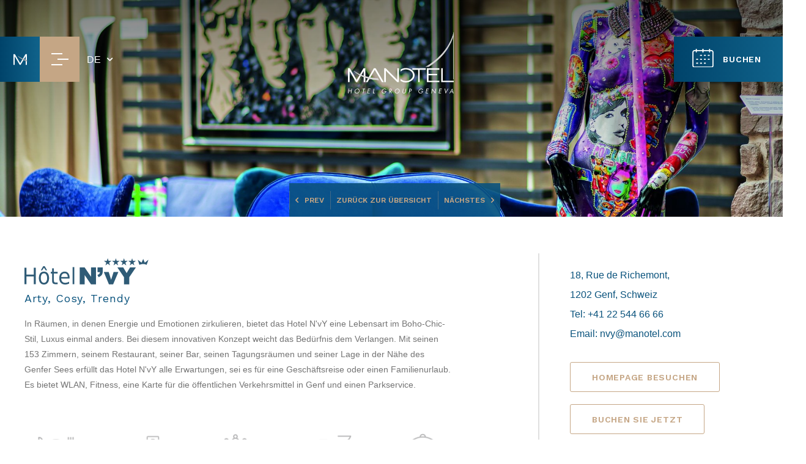

--- FILE ---
content_type: text/html; charset=utf-8
request_url: https://www.manotel.com/de/hotel-nvy.html
body_size: 25500
content:
<!DOCTYPE html><html
lang="de"><head><meta
charset="utf-8" /><style>:root{--4650431:url("/_novaimg/4650431-1545261_0_543_4724_1199_2200_558.jpg");--4650898:url("/_novaimg/4650898-1430035_261_550_4462_2432_2200_1200.webp");--4653426:url("/_novaimg/4653426-1430113_0_226_4779_2605_2200_1200.webp");--4653423:url("/_novaimg/4653423-1430114_528_663_4250_2318_2200_1200.webp");--4650432:url("/_novaimg/4650432-1430037_0_580_4793_2615_2200_1200.webp");--4650433:url("/_img/banner.webp")}</style><script>
function class_wihp_ln_already_redir()
{var plugin=this;this.cookie_name='ln_already_redir';this.uri=window.location.pathname;this.query_string=window.location.search;this.browser_lang=navigator.language||navigator.userLanguage;this.ln='de';this.front_ln='en';this.site_langs='en,fr,it,de';this.site_langs_published='en,fr,it,de';class_wihp_ln_already_redir.prototype.load=function()
{var flag_set_cookie=false;var flag_cookie_exist=this.cookie_exists(plugin.cookie_name);if(this.cookie_exists('novacms_cook'))
{console.log('first novacms_cook');return false;}
if(this.cookie_exists(plugin.cookie_name))
{if(this.uri!='/'||!this.is_empty(this.uri))
{console.log('cookie exists but still redirecting');}
else
{console.log('cookie exists but not redirecing');return;}}
if(this.uri!='/'||!this.is_empty(this.uri))
{if(this.uri!='/')
{this.set_cookie(this.cookie_name,1,365);console.log('setting cookie and running not redirecting tpl');return;}}
if(this.is_empty(this.browser_lang))
{flag_set_cookie=true;}
else
{this.browser_lang=this.browser_lang.substring(0,2);}
if(this.browser_lang==this.ln)
{flag_set_cookie=true;}
if(flag_set_cookie)
{this.set_cookie(this.cookie_name,1,365);console.log('setting cookie basedon a few things and not redirecing');return;}
this.set_cookie(this.cookie_name,1,365);var localized_url='/';var chosen_lang='';var flag_valid_lang=false;if(this.browser_lang!=this.front_ln)
{localized_url+=this.browser_lang+'/';chosen_lang=this.browser_lang;}
else if(!this.is_empty(this.ln)&&(this.browser_lang!=this.ln))
{localized_url+=this.ln;chosen_lang=this.ln;}
if(!this.is_empty(this.site_langs_published))
{if(this.site_langs_published.indexOf(chosen_lang)!=-1)
{flag_valid_lang=true;}
else
{}}
else if(this.site_langs.indexOf(chosen_lang)!=-1)
{flag_valid_lang=true;}
if(flag_valid_lang)
{if(this.query_string!='')
{localized_url+='?'+this.query_string;}
console.log('redirecting');window.location=localized_url;}
return;}
class_wihp_ln_already_redir.prototype.cookie_exists=function(cookie_name)
{var exists=false;var this_cookie=this.get_cookie(cookie_name);if(!this.is_empty(this_cookie))
{var exists=true}
return exists;}
class_wihp_ln_already_redir.prototype.is_empty=function(value)
{if(!value||typeof value==='undefined'||value==''||value==='0'||value===0||value==null||value=='NaN')
{return true;}
return false;}
class_wihp_ln_already_redir.prototype.set_cookie=function(cname,cvalue,exdays)
{var d=new Date();d.setTime(d.getTime()+(exdays*24*60*60*1000));var expires="expires="+d.toUTCString();document.cookie=cname+"="+cvalue+";"+expires+";path=/";}
class_wihp_ln_already_redir.prototype.get_cookie=function(cname)
{var name=cname+"=";var decodedCookie=decodeURIComponent(document.cookie);var ca=decodedCookie.split(';');for(var i=0;i<ca.length;i++){var c=ca[i];while(c.charAt(0)==' '){c=c.substring(1);}
if(c.indexOf(name)==0){return c.substring(name.length,c.length);}}
return"";}}
classwihplnalreadyredir=new class_wihp_ln_already_redir();classwihplnalreadyredir.load();</script> <link
rel="canonical" href="https://www.manotel.com/de/hotel-nvy.html" /><meta
name="google-site-verification" content="DvGy78hoBAK2yW0eTomR4KDmSbGCffDLreGAEZTqF2o" /><script type="text/javascript">
function pload(){var m=this;m.q=[];m.a=function(f){m.i(f)};m.i=function(f){m.q.push(f)};m.f=function(){var f;while(f=m.q.shift())f();m.r()};m.r=function(){m.i=function(f){f()};};}pnl=new pload();$$=pnl.a;pnla=new pload();$$$=pnla.a;</script> <title>Manotel Hotelgruppe Genf | 4-Sterne-Hotel Genfer See | Hotel N'vY</title><meta
name="description" content="Das gehobene 4-Sterne-Hotel N'vY erfüllt nur wenige Schritte vom Genfer See entfernt mit seinen 153 Zimmern, 3 Speiselokalen und einer Reihe von Tagungsräumen alle Ihre Bedürfnisse bei Geschäfts- und Freizeitreisen."/><meta
http-equiv="content-language" content="de" /><meta
property="og:title" content="Manotel" /><meta
property="og:image" content="https://www.manotel.com/_img/site-social-share.jpg" /><meta
property="og:image:alt" content="Manotel" /><meta
property="og:image:type" content="image/jpeg" /><meta
property="og:image:width" content="1550" /><meta
property="og:image:height" content="1100" /><meta
property="og:url" content="https://www.manotel.com" /><meta
property="og:type" content="website" /><meta
content="yes" name="apple-mobile-web-app-capable" /><meta
name="viewport" content="initial-scale=1, width=device-width, user-scalable=yes" /><meta
name="apple-mobile-web-app-status-bar-style" content="white" /><link
rel="alternate" href="https://www.manotel.com/hotel-nvy.html" hreflang="x-default" /><link
rel="alternate" href="https://www.manotel.com/en/hotel-nvy.html" hreflang="en" /><link
rel="alternate" href="https://www.manotel.com/fr/hotel-nvy.html" hreflang="fr" /><link
rel="alternate" href="https://www.manotel.com/it/hotel-nvy.html" hreflang="it" /><link
rel="alternate" href="https://www.manotel.com/de/hotel-nvy.html" hreflang="de" /><link
rel="icon" href="/favicon.png" /> <script type="text/javascript">
(function(){var d=document;var s=d.createElement('script');s.type='text/javascript';s.defer=true;s.src='/assets/scripts.js?v=17081005';(d.getElementsByTagName('head')[0]||d.getElementsByTagName('body')[0]).appendChild(s);})();</script>  <script>
(function(w,d,s,l,i){w[l]=w[l]||[];w[l].push({'gtm.start':new Date().getTime(),event:'gtm.js'});var f=d.getElementsByTagName(s)[0],j=d.createElement(s),dl=l!='dataLayer'?'&l='+l:'';j.async=true;j.src='//www.googletagmanager.com/gtm.js?id='+i+dl;f.parentNode.insertBefore(j,f);})(window,document,'script','dataLayer','GTM-PDMKT29');</script>  <script src="https://cdn.jsdelivr.net/npm/css-vars-ponyfill@2"></script> <link rel="stylesheet" href="/assets/styles.css?v=1708" /><link
href="https://fonts.googleapis.com/css2?family=Playfair+Display&family=Work+Sans:wght@300;400;600&display=swap" rel="stylesheet" /></head><body
id="hotels" class="de hide-submenu" data-submenu-target="hotel-nvy" onLoad="window._pulsarDocLoad=true"> <header
id="header"><div
class="overlay hide-mobile" data-aos="fade"></div><div
class="wrapper"> <a
class="logo" href="https://www.manotel.com/de/"> <img
class="hide-mobile" src="/_img/logo-desktop.svg" alt="Manotel" data-aos="fade" /> <img
class="hide-desktop" src="/_img/logo-mobile.svg" alt="Manotel" /> </a><a
class="btn btn-book hide-mobile" data-aos="fade-left" data-aos-delay="200" editablelink="yes" novaref=5048629 novatype=txt data-global="1" href="https://myreservations.manotel.com/?chain=25738&dest=MAN&locale=de-DE&arrive=2023-07-14&adult=2&themecode=Reward&utm_campaign=summer2023" target="_blank" >Buchen</a></div><ul
class="header-links hide-mobile flex" data-aos="fade-right" data-aos-delay="200"><li> <a
href="https://www.manotel.com/de/"><img
src="/_img/logo-icon.svg" alt="Manotel" /></a></li><li><div
class="btn-desktop-sidebar btn-nav hide-mobile flex"><div
class="hamburger-wrap"> <span></span> <span></span> <span></span></div></div></li><li> <a
id="language_btn" class="lang-btn" href="javascript:void(0)">de</a><div
class="languages"><div
class="pulsarflaglist"><ul
class="flag_menu"><li><a
href="/en/hotel-nvy.html" class="lang-drop-en">en</a></li><li><a
href="/fr/hotel-nvy.html" class="lang-drop-fr">fr</a></li><li><a
href="/it/hotel-nvy.html" class="lang-drop-it">it</a></li><li><a
href="/de/hotel-nvy.html" class="lang-drop-de">de</a></li></ul></div></div></li></ul><div
id="global-overlay" class="global-overlay"></div><div
id="sidebar-navigation" class="sidebar-navigation"><div
class="inner"> <nav><ul
class="menu" data-submenu="true"><li
class="hotels dropdown-hover"> <a
class="hotels dropdown-btn" href="#" novaref=4648595 novatype=txt data-global="1"   >Unsere Hotels</a><ul
class="dropdown-menu"><li> <a
class="hotels-overview" href="/de/hotels-overview.html" novaref=4648596 novatype=txt data-global="1"   >Überblick</a></li><li> <a
class="hotel-royal" href="/de/hotel-royal.html" novaref=4648597 novatype=txt data-global="1"   >Hotel Royal</a></li><li> <a
class="hotel-nvy" href="/de/hotel-nvy.html" novaref=4648598 novatype=txt data-global="1"   >Hotel N’vY</a></li><li> <a
class="hotel-auteuil" href="https://www.manotel.com/fr/hotel-auteuil.html" novaref=4648601 novatype=txt data-global="1"  target="_blank" >Hotel Auteuil</a></li><li> <a
class="hotel-edelweiss" href="/de/hotel-edelweiss.html" novaref=4648602 novatype=txt data-global="1"   >Hotel Edelweiss</a></li><li> <a
class="hotel-kipling" href="/de/hotel-kipling.html" novaref=4648599 novatype=txt data-global="1"   >Hotel Kipling</a></li><li> <a
class="hotel-jade" href="/de/hotel-jade.html" novaref=4648600 novatype=txt data-global="1"   >Hotel Jade</a></li></ul></li><li
class="leisure dropdown-hover"> <a
class="leisure dropdown-btn" href="#" novaref=4648603 novatype=txt data-global="1"   >Freizeit</a><ul
class="dropdown-menu"><li> <a
class="leisure-experience" href="/de/leisure-experience.html" novaref=4648604 novatype=txt data-global="1"   >Das Freizeiterlebnis</a></li><li> <a
class="special-offers" href="/de/special-offers.html" novaref=4648605 novatype=txt data-global="1"   >Sonderangebote</a></li><li> <a
class="qcm-landing" href="/de/qcm-landing.html" novaref=4753908 novatype=txt data-global="1"   >Welches hotel ist das richtige für sie?</a></li><li> <a
class="drinks-and-dining" href="/de/drinks-and-dining.html" novaref=4648606 novatype=txt data-global="1"   >Trinken und Dinieren</a></li><li> <a
class="end-of-year" href="/de/fetes.html" novaref=4797152 novatype=txt data-global="1"   ></a></li><li> <a
class="social-events" href="/de/social-events.html" novaref=4648607 novatype=txt data-global="1"   >Gesellschaftliche Veranstaltungen</a></li><li> <a
class="item-01" href="/de/leisure-long-stay.html" novaref=4676103 novatype=txt data-global="1"   >Lange Aufenthalte</a></li></ul></li><li
class="corporate dropdown-hover"> <a
class="corporate dropdown-btn" href="#" novaref=4648608 novatype=txt data-global="1"   >Geschäftsreisen</a><ul
class="dropdown-menu"><li> <a
class="corporate-experience" href="/download/evnementsetsminaires.pdf" novaref=4648609 novatype=txt data-global="1"  target="_blank" >Unternehmen und Organisationen</a></li><li> <a
class="travel-professionals" href="/de/travel-professionals.html" novaref=4662643 novatype=txt data-global="1"   >Reiseprofis</a></li><li> <a
class="business-offers" href="/de/business-offers.html" novaref=4648610 novatype=txt data-global="1"   >Business Angebote</a></li><li> <a
class="bars-and-restaurants" href="/de/bars-and-restaurants.html" novaref=4648611 novatype=txt data-global="1"   >Trinken und Dinieren</a></li><li> <a
class="end-of-year" href="/de/endofyear.html" novaref=4797152 novatype=txt data-global="1"   ></a></li><li> <a
class="seminars-and-conference" href="/de/seminars-and-conference.html" novaref=4648612 novatype=txt data-global="1"   >Seminare und Konferenzen</a></li><li> <a
class="corp-item1" href="/de/corporate-long-stay.html" novaref=4676104 novatype=txt data-global="1"   >Lange Aufenthalte</a></li></ul></li><li
class="group dropdown-hover"> <a
class="group dropdown-btn" href="#" novaref=4648613 novatype=txt data-global="1"   >Manotel</a><ul
class="dropdown-menu"><li> <a
class="about-us" href="/de/about-us.html" novaref=4648614 novatype=txt data-global="1"   >Über Manotel</a></li><li> <a
class="our-partnerships" href="/de/our-partnerships.html" novaref=4648615 novatype=txt data-global="1"   >Unsere Partnerschaften</a></li><li> <a
class="our-story" href="/de/history.html" novaref=4779894 novatype=txt data-global="1"   ></a></li><li> <a
class="social-and-environmental-program" href="/de/social-and-environmental-program.html" novaref=4648617 novatype=txt data-global="1"   >Sozial- und Umweltprogramme</a></li></ul></li></ul> </nav><ul
class="menu menu-alt"><li> <a
class="contact" href="/de/contact.html"><span
class="icon mail hide-mobile"></span> <span
novaref=4662681 novatype=txt data-global="1"   >Kontaktieren Sie uns</span></a></li><li> <a
class="map" href="/de/map.html"><span
class="icon pin hide-mobile"></span><span
novaref=4648572 novatype=txt data-global="1"   >Karte & Anfarht</span></a></li></ul> <a
href="https://myreservations.manotel.com/?chain=25738&dest=MAN&currency=CHF&locale=de" target="_blank" class="btn btn-sidebar booklink hide-desktop">JETZT BUCHEN</a></div><div
class="menu-images hide-mobile flex"> <img
id="default" class="img-fit active" src="/_img/menu/default.jpg" alt="Bild" /> <img
id="bg-hotels" class="img-fit" src="/_img/menu/hotels.jpg" alt="Bild" /> <img
id="bg-leisure" class="img-fit" src="/_img/menu/leisure.jpg" alt="Bild" /> <img
id="bg-corporate" class="img-fit" src="/_img/menu/corporate.jpg" alt="Bild" /> <img
id="bg-group" class="img-fit" src="/_img/menu/group.jpg" alt="Bild" /><div
class="overlay"></div> <a
href="https://www.manotel.com/de/"><img
src="/_img/logo-desktop.svg" alt="Manotel" /></a></div></div><div
class="btn-mobile-sidebar hide-desktop"> <a
id="language_btn" class="lang-btn" href="javascript:void(0)">de</a><div
class="languages"><div
class="pulsarflaglist"><ul
class="flag_menu"><li><a
href="/en/hotel-nvy.html" class="lang-drop-en">en</a></li><li><a
href="/fr/hotel-nvy.html" class="lang-drop-fr">fr</a></li><li><a
href="/it/hotel-nvy.html" class="lang-drop-it">it</a></li><li><a
href="/de/hotel-nvy.html" class="lang-drop-de">de</a></li></ul></div></div><div
class="hamburger-wrap btn-nav"> <span></span> <span></span> <span></span></div></div></header><section
class="container page-banner"> <img
novaref="4650431" novatype="img" alt="Manotel Hotel Group Geneva"  class="img-fit" data-object-fit="cover" src="/_novaimg/4650431-1545261_0_543_4724_1199_2200_558.jpg" width="2200" height="558" /><ul
class="submenu submenu--alt" data-aos="slide-up" data-aos-delay="300"><li> <a
href="/de/hotel-royal.html"><span
class="icon-left-open"></span> Prev </a></li><li> <a
href="/de/hotels-overview.html" novaref=4650191 novatype=txt data-global="1"   >Zurück zur Übersicht</a></li><li> <a
href="/de/hotel-kipling.html"> Nächstes <span
class="icon-right-open"></span></a></li></ul> </section> <section
class="container"><div
class="wrapper wrapper-padding"> <article
class="post"><div
class="post-left" data-aos="fade-right"><div
class="inner"><h1 class="title hotel-nvy" novaref=4648598 novatype=txt data-global="1"   >Hotel N’vY</h1> <span
class="subtitle"   novaref=4650412 novatype=txt>Arty, Cosy, Trendy</span><div
class="p-wrap"><p
novaref=4650413 novatype=multi>In Räumen, in denen Energie und Emotionen zirkulieren, bietet das Hotel N'vY eine Lebensart im Boho-Chic-Stil, Luxus einmal anders. Bei diesem innovativen Konzept weicht das Bedürfnis dem Verlangen. Mit seinen 153 Zimmern, seinem Restaurant, seiner Bar, seinen Tagungsräumen und seiner Lage in der Nähe des Genfer Sees erfüllt das Hotel N'vY alle Erwartungen, sei es für eine Geschäftsreise oder einen Familienurlaub. Es bietet WLAN, Fitness, eine Karte für die öffentlichen Verkehrsmittel in Genf und einen Parkservice.</p></div><div
class="icon-list container"> <span
class="icon-item --rest"   novaref=4672193 novatype=txt>Restaurant / Bar</span> <span
class="icon-item --park"   novaref=4672194 novatype=txt>Parken / Valet</span> <span
class="icon-item --meetings"   novaref=4672195 novatype=txt>Seminar und Bankett</span> <span
class="icon-item --fitness"   novaref=4672196 novatype=txt>Wellness / Fitness</span> <span
class="icon-item --room"   novaref=4672197 novatype=txt>Room-Service</span></div></div></div><div
class="post-right" data-aos="fade-left"><p
class="editablelinks" novaref=4662673 novatype=multi>18, Rue de Richemont,</p><p
class="editablelinks" novaref=4662673 novatype=multi>1202 Genf, Schweiz</p><p
class="editablelinks" novaref=4662673 novatype=multi>Tel: +41 22 544 66 66</p><p
class="editablelinks" novaref=4662673 novatype=multi>Email: <a
href="mailto:nvy@manotel.com">nvy@manotel.com</a></p><div
class="nova_editablelisting" novamasterid="4650404" novamastertitle="Official Website - Buttons"></div><a
class="btn btn-nofloat" target="_blank" href="https://www.hotelnvygeneva.com/de"  novaref=4650437 novatype=txt>HOMEPAGE BESUCHEN</a><br
/> <a
class="btn btn-nofloat" target="_blank" href="https://myreservations.manotel.com/?chain=25738&dest=MAN&currency=CHF&locale=de-DE&themecode=Reward&promo=DIRECTPROMO" target="_blank" novaref=4650415 novatype=txt>Buchen Sie jetzt</a><br
/></div> </article></div> </section> <section
class="container"><div
class="swiper swiper-container swiper--fullscreen"><div
class="swiper-wrapper"><div
class="nova_editablelisting" novamasterid="4650406" novamastertitle="Slider Gallery"></div><article
class="swiper-slide slide_4650896"> <img
class="slide-bgimg img-fit"  novaref="4650898" novatype="img" alt="Manotel Hotel Group Geneva"  src="/_novaimg/4650898-1430035_261_550_4462_2432_2200_1200.jpg" width="2200" height="1200"  data-object-fit="cover" /> <span
class="caption"   novaref=4650897 novatype=txt>Ein von Boho-Chic inspirierter Lebensstil</span> </article> <article
class="swiper-slide slide_4653424"> <img
class="slide-bgimg img-fit"  novaref="4653426" novatype="img" alt="Manotel Hotel Group Geneva"  src="/_novaimg/4653426-1430113_0_226_4779_2605_2200_1200.jpg" width="2200" height="1200"  data-object-fit="cover" /> <span
class="caption"   novaref=4653425 novatype=txt>Tags Restaurant</span> </article> <article
class="swiper-slide slide_4653421"> <img
class="slide-bgimg img-fit"  novaref="4653423" novatype="img" alt="Manotel Hotel Group Geneva"  src="/_novaimg/4653423-1430114_528_663_4250_2318_2200_1200.jpg" width="2200" height="1200"  data-object-fit="cover" /> <span
class="caption"   novaref=4653422 novatype=txt>Seminare und Bankette</span> </article> <article
class="swiper-slide slide_4650407"> <img
class="slide-bgimg img-fit"  novaref="4650432" novatype="img" alt="Manotel Hotel Group Geneva"  src="/_novaimg/4650432-1430037_0_580_4793_2615_2200_1200.jpg" width="2200" height="1200"  data-object-fit="cover" /> <span
class="caption"   novaref=4650416 novatype=txt>Künstlerisches Hotel</span> </article></div><div
class="swiper-button-prev"></div><div
class="swiper-button-next"></div></div> </section> <section
class="container"><div
class="nova_editablelisting" novamasterid="4650408" novamastertitle="Post Listing"></div><article
class="post post--repeat post--alternate"><div
class="post-img" data-aos="slide-right"><div
id="mynovamontage_4650468"><div
class="swiper swiper-container swiper--slider"><div
class="swiper-wrapper"> <a
class="swiper-slide" target="_blank" title="Manotel Hotel Group Geneva" novagal=4650477 novagalfirst=1 idelement="4650477" href="/_novaimg/galleria/1429522.jpg"><img
setwidth=1200 setheight=800  width=1200 height=800 src="/_novaimg/4650477-1429522_0_0_4800_3200_1200_800.jpg" alt="Manotel Hotel Group Geneva"></a> <a
class="swiper-slide" target="_blank" title="Manotel Hotel Group Geneva" novagal=4650477 novagalchild=0 idelement="4653251" href="/_novaimg/galleria/1430032.jpg"><img
loading="lazy" setwidth=1200 setheight=799  width=1200 height=799 class="" src="/_novaimg/4653251-1430032_0_0_3063_2039_1200_799.jpg" alt="Manotel Hotel Group Geneva"></a> <a
class="swiper-slide" target="_blank" title="Manotel Hotel Group Geneva" novagal=4650477 novagalchild=1 idelement="4650527" href="/_novaimg/galleria/1429523.jpg"><img
loading="lazy" setwidth=1200 setheight=800  width=1200 height=800 class="" src="/_novaimg/4650527-1429523_0_0_4800_3200_1200_800.jpg" alt="Manotel Hotel Group Geneva"></a> <a
class="swiper-slide" target="_blank" title="Manotel Hotel Group Geneva" novagal=4650477 novagalchild=2 idelement="4653250" href="/_novaimg/galleria/1430031.jpg"><img
loading="lazy" setwidth=1200 setheight=798  width=1200 height=798 class="" src="/_novaimg/4653250-1430031_0_0_4800_3195_1200_798.jpg" alt="Manotel Hotel Group Geneva"></a></div><div
class="swiper-nav"><div
class="swiper-prev swiper-prev_4650468"><span
class="icon-left-open-big"></span></div><div
class="swiper-next swiper-next_4650468"><span
class="icon-right-open-big"></span></div></div></div></div></div><div
class="post-content" data-aos="slide-left"><h2 class="title"   novaref=4650469 novatype=txt>Unsere Zimmer</h2><div
class="p-wrap"><p
class="editablelinks" novaref=4650470 novatype=multi>Das Hotel N’vY verfügt über 153 Zimmer und Suiten, die zu Ihrem Lebensstil passen: BoHo, Nomad, Hipster, Shelter, oder SoChic. Die eleganten und modernen lichtdurchfluteten Räume sind mit Möbeln in exotischen Farben ausgestattet. Und die Technologie macht Ihr Leben überall leichter – Zugang zum WLAN, Bluetooth-Konnektivität, Flachbildfernseher, Soundsysteme und von der Farblichttherapie inspirierte einstellbare Beleuchtung. Manche davon verfügen über möblierte Balkone mit Blick auf den Genfersee. Mit gewagten Designs und Farbpaletten wird die SoChic-Suite im 8. Stock Sie mit ihren offenen Räumen, Licht, Balkonen und Seeblick entzücken.</p></div><ul
class="list-dash"><li
novaref=4650471 novatype=multi></li></ul><div
class="more-content hideonload showoncmsload"><div
class="p-wrap"><p
class="editablelinks" novaref=4650472 novatype=multi></p></div><ul
class="list-dash"><li
novaref=4650473 novatype=multi></li></ul></div> <a
href="javascript:void(0)" class="read-more showoncmsload"> <span
class="show-more">Weiterlesen</span> <span
class="show-less">Schliessen</span> </a><div
class="post post--clear"> <a
class="link-underline" target="_blank"   novaref=4650474 novatype=txt></a> <a
class="link-underline" target="_blank"   novaref=4650475 novatype=txt></a> <a
class="link-underline" target="_blank"   novaref=4650476 novatype=txt></a></div></div> </article>  <script type="text/javascript">
$$(function(){new novabox({targetcanvas:$("body"),anchorselector:"#mynovamontage_4650468 .swiper--slider a",fillcontainer:true,maxzoom:2,required_min_width_or_height_for_zoom:1400,stretchRatioTolerance:50,canvasmargin:[0,0,0,0],captionreveal:function(c){c.delay(0).css({left:"20px",opacity:"0"}).animate({opacity:1},300);},});});</script>  <article
class="post post--repeat post--alternate"><div
class="post-img" data-aos="slide-right"><div
id="mynovamontage_4650458"><div
class="swiper swiper-container swiper--slider"><div
class="swiper-wrapper"> <a
class="swiper-slide" target="_blank" title="Manotel Hotel Group Geneva" novagal=4653268 novagalfirst=1 idelement="4653268" href="/_novaimg/galleria/1430040.jpg"><img
setwidth=1200 setheight=800  width=1200 height=800 src="/_novaimg/4653268-1430040_0_0_4779_3185_1200_800.jpg" alt="Manotel Hotel Group Geneva"></a> <a
class="swiper-slide" target="_blank" title="Manotel Hotel Group Geneva" novagal=4653268 novagalchild=0 idelement="4653269" href="/_novaimg/galleria/1430042.jpg"><img
loading="lazy" setwidth=1200 setheight=798  width=1200 height=798 class="" src="/_novaimg/4653269-1430042_0_0_4800_3195_1200_798.jpg" alt="Manotel Hotel Group Geneva"></a> <a
class="swiper-slide" target="_blank" title="Manotel Hotel Group Geneva" novagal=4653268 novagalchild=1 idelement="4653429" href="/_novaimg/galleria/1430117.jpg"><img
loading="lazy" setwidth=1200 setheight=798  width=1200 height=798 class="" src="/_novaimg/4653429-1430117_0_0_4785_3185_1200_798.jpg" alt="Manotel Hotel Group Geneva"></a></div><div
class="swiper-nav"><div
class="swiper-prev swiper-prev_4650458"><span
class="icon-left-open-big"></span></div><div
class="swiper-next swiper-next_4650458"><span
class="icon-right-open-big"></span></div></div></div></div></div><div
class="post-content" data-aos="slide-left"><h2 class="title"   novaref=4650459 novatype=txt>Trinken und Dinieren</h2><div
class="p-wrap"><p
class="editablelinks" novaref=4650460 novatype=multi>Abendessen im Hotel N‘vY, reservieren Sie Ihren Tisch im Tags Restaurant, fantastische Momente umgeben von unkonventionellen Dekor vom amerikanischen Graffitikünstler Meres One gestalteten Dekor teilen. Genießen Sie einen Snack, Salat, HOCHWERTIGE frische Obstsäfte, berühmte Weine, einen Becher Tee oder Kaffee vor Ort oder zum Mitnehmen.</p><p
class="editablelinks" novaref=4650460 novatype=multi>Die N‘vY Bar lädt mitten im Hotel zur Entspannung ein. Mit seinen großen Freiflächen, farbfrohen Ottomanen und zeitgenössischen Kunstwerken, verbreitet das Dekor eindeutig eine kalifornische Atmosphäre. Die Barkeeper-Mixologen der N‘vy Bar haben originelle und überraschende Cocktails mit viel Liebe zum Detail kreiert!</p></div><ul
class="list-dash"><li
novaref=4650461 novatype=multi></li></ul><div
class="more-content hideonload showoncmsload"><div
class="p-wrap"><p
class="editablelinks" novaref=4650462 novatype=multi></p></div><ul
class="list-dash"><li
novaref=4650463 novatype=multi></li></ul></div> <a
href="javascript:void(0)" class="read-more showoncmsload"> <span
class="show-more">Weiterlesen</span> <span
class="show-less">Schliessen</span> </a><div
class="post post--clear"> <a
class="link-underline" target="_blank"   novaref=4650464 novatype=txt></a> <a
class="link-underline" target="_blank"   novaref=4650465 novatype=txt></a> <a
class="link-underline" target="_blank"   novaref=4650466 novatype=txt></a></div></div> </article>  <script type="text/javascript">
$$(function(){new novabox({targetcanvas:$("body"),anchorselector:"#mynovamontage_4650458 .swiper--slider a",fillcontainer:true,maxzoom:2,required_min_width_or_height_for_zoom:1400,stretchRatioTolerance:50,canvasmargin:[0,0,0,0],captionreveal:function(c){c.delay(0).css({left:"20px",opacity:"0"}).animate({opacity:1},300);},});});</script>  <article
class="post post--repeat post--alternate"><div
class="post-img" data-aos="slide-right"><div
id="mynovamontage_4650448"><div
class="swiper swiper-container swiper--slider"><div
class="swiper-wrapper"> <a
class="swiper-slide" target="_blank" title="Manotel Hotel Group Geneva" novagal=4653272 novagalfirst=1 idelement="4653272" href="/_novaimg/galleria/1430045.jpg"><img
setwidth=1200 setheight=798  width=1200 height=798 src="/_novaimg/4653272-1430045_0_0_4778_3180_1200_798.jpg" alt="Manotel Hotel Group Geneva"></a> <a
class="swiper-slide" target="_blank" title="Manotel Hotel Group Geneva" novagal=4653272 novagalchild=0 idelement="4653271" href="/_novaimg/galleria/1430044.jpg"><img
loading="lazy" setwidth=1200 setheight=798  width=1200 height=798 class="" src="/_novaimg/4653271-1430044_0_0_4772_3176_1200_798.jpg" alt="Manotel Hotel Group Geneva"></a> <a
class="swiper-slide" target="_blank" title="Manotel Hotel Group Geneva" novagal=4653272 novagalchild=1 idelement="4650562" href="/_novaimg/galleria/1430043.jpg"><img
loading="lazy" setwidth=1200 setheight=798  width=1200 height=798 class="" src="/_novaimg/4650562-1430043_0_0_4800_3195_1200_798.jpg" alt="Manotel Hotel Group Geneva"></a> <a
class="swiper-slide" target="_blank" title="Manotel Hotel Group Geneva" novagal=4653272 novagalchild=2 idelement="4653273" href="/_novaimg/galleria/1430046.jpg"><img
loading="lazy" setwidth=1200 setheight=800  width=1200 height=800 class="" src="/_novaimg/4653273-1430046_0_0_4800_3200_1200_800.jpg" alt="Manotel Hotel Group Geneva"></a></div><div
class="swiper-nav"><div
class="swiper-prev swiper-prev_4650448"><span
class="icon-left-open-big"></span></div><div
class="swiper-next swiper-next_4650448"><span
class="icon-right-open-big"></span></div></div></div></div></div><div
class="post-content" data-aos="slide-left"><h2 class="title"   novaref=4650449 novatype=txt>Tagungen & Veranstaltungen</h2><div
class="p-wrap"><p
class="editablelinks" novaref=4650450 novatype=multi>Überraschen Sie Ihre Gäste und organisieren Sie eine Veranstaltung, ein Bankett oder ein Seminar in einem künstlerischen, luxuriösen und entspannten 4-Sterne Superior-Hotel in Genf. Dank persönlichem Service, neuester Technologie und einem wahren Sinn für Gastfreundschaft, ist Ihrer Veranstaltung der Erfolg garantiert, den sie verdient.</p></div><ul
class="list-dash"><li
novaref=4650451 novatype=multi></li></ul><div
class="more-content hideonload showoncmsload"><div
class="p-wrap"><p
class="editablelinks" novaref=4650452 novatype=multi></p></div><ul
class="list-dash"><li
novaref=4650453 novatype=multi></li></ul></div> <a
href="javascript:void(0)" class="read-more showoncmsload"> <span
class="show-more">Weiterlesen</span> <span
class="show-less">Schliessen</span> </a><div
class="post post--clear"> <a
class="link-underline" target="_blank"   novaref=4650454 novatype=txt></a> <a
class="link-underline" target="_blank"   novaref=4650455 novatype=txt></a> <a
class="link-underline" target="_blank"   novaref=4650456 novatype=txt></a></div></div> </article>  <script type="text/javascript">
$$(function(){new novabox({targetcanvas:$("body"),anchorselector:"#mynovamontage_4650448 .swiper--slider a",fillcontainer:true,maxzoom:2,required_min_width_or_height_for_zoom:1400,stretchRatioTolerance:50,canvasmargin:[0,0,0,0],captionreveal:function(c){c.delay(0).css({left:"20px",opacity:"0"}).animate({opacity:1},300);},});});</script>  <article
class="post post--repeat post--alternate"><div
class="post-img" data-aos="slide-right"><div
id="mynovamontage_4650409"><div
class="swiper swiper-container swiper--slider"><div
class="swiper-wrapper"> <a
class="swiper-slide" target="_blank" title="Manotel Hotel Group Geneva" novagal=4653276 novagalfirst=1 idelement="4653276" href="/_novaimg/galleria/1430049.jpg"><img
setwidth=1200 setheight=798  width=1200 height=798 src="/_novaimg/4653276-1430049_0_0_4800_3195_1200_798.jpg" alt="Manotel Hotel Group Geneva"></a> <a
class="swiper-slide" target="_blank" title="Manotel Hotel Group Geneva" novagal=4653276 novagalchild=0 idelement="4653275" href="/_novaimg/galleria/1430048.jpg"><img
loading="lazy" setwidth=1200 setheight=798  width=1200 height=798 class="" src="/_novaimg/4653275-1430048_0_0_4615_3072_1200_798.jpg" alt="Manotel Hotel Group Geneva"></a> <a
class="swiper-slide" target="_blank" title="Manotel Hotel Group Geneva" novagal=4653276 novagalchild=1 idelement="4653430" href="/_novaimg/galleria/1430118.jpg"><img
loading="lazy" setwidth=1200 setheight=798  width=1200 height=798 class="" src="/_novaimg/4653430-1430118_0_0_4800_3195_1200_798.jpg" alt="Manotel Hotel Group Geneva"></a></div><div
class="swiper-nav"><div
class="swiper-prev swiper-prev_4650409"><span
class="icon-left-open-big"></span></div><div
class="swiper-next swiper-next_4650409"><span
class="icon-right-open-big"></span></div></div></div></div></div><div
class="post-content" data-aos="slide-left"><h2 class="title"   novaref=4650417 novatype=txt>Künstlerisches Hotel</h2><div
class="p-wrap"><p
class="editablelinks" novaref=4650418 novatype=multi>Die Kunst bildet einen integralen Teil des vom Hotelarchitekten Patrick Ribes erstellten Konzepts. Überall finden sich künstlerische Anspielungen – zu einem Vasarely hier oder etwas Pop Art da – sowie auch einzigartige Werke, die dieses 4-Sterne Superior-Hotel besonders machen. Das zeigt sich insbesondere im Tags Restaurant, wo der berühmte New York-Grafikkünstler Meres One 5 Wandfresken speziell für diesen Ort anfertigte und seine Signatur im Hotel N’vY hinterließ.</p></div><ul
class="list-dash"><li
novaref=4650419 novatype=multi></li></ul><div
class="more-content hideonload showoncmsload"><div
class="p-wrap"><p
class="editablelinks" novaref=4650420 novatype=multi>Die Eingangshallen des Hotels, Gewinner des 2013 Venedig Biennale Preises, werden von drei massiven Werken der französisch-kolumbianischen Künstlerin Triny Prada geschmückt. Zu den anderen gezeigten Künstlern gehören David Cintract, Damien Richard, Bruno Catalano, und Mr Brainwash... Noch einen drüber? Eine Sammlung legendärer E-Gitarren.</p></div><ul
class="list-dash"><li
novaref=4650421 novatype=multi></li></ul></div> <a
href="javascript:void(0)" class="read-more showoncmsload"> <span
class="show-more">Weiterlesen</span> <span
class="show-less">Schliessen</span> </a><div
class="post post--clear"> <a
class="link-underline" target="_blank"   novaref=4650422 novatype=txt></a> <a
class="link-underline" target="_blank"   novaref=4650423 novatype=txt></a> <a
class="link-underline" target="_blank"   novaref=4650424 novatype=txt></a></div></div> </article>  <script type="text/javascript">
$$(function(){new novabox({targetcanvas:$("body"),anchorselector:"#mynovamontage_4650409 .swiper--slider a",fillcontainer:true,maxzoom:2,required_min_width_or_height_for_zoom:1400,stretchRatioTolerance:50,canvasmargin:[0,0,0,0],captionreveal:function(c){c.delay(0).css({left:"20px",opacity:"0"}).animate({opacity:1},300);},});});</script>  </section> <section
class="container cta"> <img
novaref="4650433" novatype="img" alt="Manotel Hotel Group Geneva"  class="img-fit" data-object-fit="cover" src="/_img/banner.jpg" width="2200" height="1200"><div
class="overlay"></div><div
class="wrapper wrapper-padding"><div
class="inner"><h3 class="title centered" novaref=4650177 novatype=txt data-global="1"   >Bestpreis-garantie</h3><div
class="p-wrap"><p
class="centered" novaref=4650178 novatype=txt data-global="1"   >Geniessen Sie 15% Rabatt und die Gewissheit, bei Buchung über diese offizielle Webseite den besten Tarif zu erhalten.</p></div><div
class="nova_editablelisting" novamasterid="4662745" novamastertitle=""></div><a
target="_blank" class="btn btn-cta btn-nofloat" href="https://myreservations.manotel.com/?chain=25738&dest=MAN&currency=CHF&locale=de-DE&themecode=Reward&promo=DIRECTPROMO" target="_blank" novaref=4662747 novatype=txt>Buchen Sie jetzt</a></div></div> </section> <section
class="container"><div
class="nova_editablelisting" novamasterid="4650410" novamastertitle=""></div><article
class="post post--repeat post--alternate"><div
class="post-img" data-aos="slide-right"><div
id="leafletmap"></div></div><div
class="post-content" data-aos="slide-left"><h2 class="title"   novaref=4650425 novatype=txt>Kontakt Hotel N'vY</h2><div
class="p-wrap"><p
class="editablelinks" novaref=4650426 novatype=multi>18, Rue de Richemont, 1202, Genf, Schweiz</p><p
class="editablelinks" novaref=4650426 novatype=multi>Tel: +41 22 544 66 66</p><p
class="editablelinks" novaref=4650426 novatype=multi>Email: <a
href="mailto:nvy@manotel.com">nvy@manotel.com</a></p></div><ul
class="list-dash"><li
novaref=4650427 novatype=multi></li></ul><div
class="more-content hideonload showoncmsload"><div
class="p-wrap"><p
class="editablelinks" novaref=4650428 novatype=multi></p></div><ul
class="list-dash"><li
novaref=4650429 novatype=multi></li></ul></div> <a
href="javascript:void(0)" class="read-more showoncmsload"> <span
class="show-more">Weiterlesen</span> <span
class="show-less">Schliessen</span> </a> <a
class="btn" target="_blank" href="https://www.hotelnvygeneva.com/de"  novaref=4650430 novatype=txt>HOMEPAGE BESUCHEN</a></div> </article> </section> <footer
class="footer-main"><div
class="footer-top"><div
class="wrapper"> <article
class="footer-column"><div
class="inner"> <a
class="group-logo" href="https://www.manotel.com/de/"> <img
src="/_img/logo-footer.png" alt="Manotel" /> </a><ul
class="social"><li> <a
href="https://www.facebook.com/Manotel" target="_blank"> <span
class="icon-facebook"></span> </a></li><li> <a
href="https://www.instagram.com/manotelgroup/" target="_blank"> <span
class="icon-instagram-1"></span> </a></li></ul><div
class="sustainability-partners"> <img
src="/_img/ungc_logo_noir.png" alt="ungc logo" /> <img
src="/_img/logo_swisstainable.png" alt="swisstainable logo" /></div></div><div
class="inner"><ul
class="footer-links"><li><span
novaref=4648556 novatype=txt data-global="1"   >Rue Jean Dassier 8</span> - <span
novaref=4648557 novatype=txt data-global="1"   >1201 Genf - Schweiz</span></li><li><span
novaref=4896736 novatype=txt data-global="1"   >Telefon der Zentrale</span>: <span
novaref=4896737 data-global="1" novatype=txt novaint=1>+41 22 909 81 11</span></li><li><span
novaref=4896739 novatype=txt data-global="1"   >Telefonische Reservierung</span>: <span
novaref=4896738 data-global="1" novatype=txt novaint=1>+41 22 909 81 81</span></li><li> <a
href="/de/contact.html" novaref=4648559 data-global="1" novatype=txt novaint=1>info@manotel.com</a></li><li> <a
href="/de/press.html" novaref=4662678 data-global="1" novatype=txt novaint=1>Presse</a></li><li> <a
href="/de/careers.html" novaref=4662679 data-global="1" novatype=txt novaint=1>Carrière</a></li><li> <a
href="/de/contact.html" novaref=4662680 data-global="1" novatype=txt novaint=1>Contactez-nous</a></li></ul></div> </article> <article
class="footer-column"><ul
class="footer-logos"><li> <a
href="/de/hotel-royal.html"> <svg
class="footer-logo royal" width="205" height="60" viewBox="0 0 205 60" fill="none" xmlns="http://www.w3.org/2000/svg"> <path
d="M0 22.748H3.39427V33.8566H15.1199V22.748H18.5142V49.5936H15.1199V36.9423H3.39427V49.5936H0V22.748Z"/> <path
d="M31.7831 28.9197C34.2516 28.9197 36.4116 29.8454 37.9545 31.6969C39.4973 33.5483 40.1144 36.3254 40.1144 39.4111C40.1144 42.4968 39.4973 45.2739 37.9545 47.1254C36.4116 48.9768 34.5602 49.9025 31.7831 49.9025C29.0059 49.9025 27.1545 48.9768 25.6117 47.1254C24.0688 45.2739 23.4517 42.8054 23.4517 39.4111C23.4517 36.0168 24.0688 33.5483 25.6117 31.6969C27.1545 29.8454 29.3145 28.9197 31.7831 28.9197ZM31.7831 31.6969C30.2402 31.6969 29.0059 32.314 28.0802 33.8568C27.1545 35.3997 26.5374 37.2511 26.5374 39.4111C26.5374 41.5711 27.1545 43.7311 28.0802 44.9654C29.0059 46.5082 30.2402 47.1254 31.7831 47.1254C33.3259 47.1254 34.5602 46.5082 35.4859 44.9654C36.4116 43.4225 37.0287 41.5711 37.0287 39.4111C37.0287 37.2511 36.4116 35.0911 35.4859 33.8568C34.5602 32.314 33.3259 31.6969 31.7831 31.6969ZM30.5488 19.9712H33.0173L37.0287 26.7597H34.8688L31.7831 22.4398L29.0059 26.7597H26.5374L30.5488 19.9712Z"/> <path
d="M47.8282 23.6738V29.5367H53.9996V32.0052H47.8282V42.8052C47.8282 44.348 48.1368 45.5823 48.4454 45.8909C48.7539 46.508 49.6797 46.508 50.9139 46.508H53.9996V49.2851H50.9139C48.7539 49.2851 47.2111 48.668 46.2854 47.7423C45.3597 46.8166 45.0511 44.9652 45.0511 42.4966V32.0052H42.8911V29.5367H45.0511V23.6738H47.8282Z"/> <path
d="M73.4395 38.4851V40.028H59.8624C60.171 44.6565 62.331 47.1251 66.3424 47.1251C68.5024 47.1251 70.6624 46.5079 72.8224 45.2736V48.3593C70.6624 49.2851 68.5024 49.9022 66.0338 49.9022C63.2567 49.9022 60.7881 48.9765 59.2453 47.1251C57.7024 45.2736 56.7767 42.8051 56.7767 39.4108C56.7767 36.0165 57.3939 33.548 59.2453 31.6966C60.7881 29.8451 62.9481 28.9194 65.7253 28.9194C68.1938 28.9194 70.0452 29.8451 71.5881 31.6966C72.8224 33.2394 73.4395 35.708 73.4395 38.4851ZM70.6624 37.5594C70.6624 35.708 70.0452 34.1651 69.4281 33.2394C68.5024 32.0051 67.2681 31.6966 66.0338 31.6966C62.6396 31.6966 60.4796 33.8566 60.171 37.5594H70.6624Z"/> <path
d="M78.3764 21.5142H81.4621V49.594H78.3764V21.5142Z"/> <path
d="M98.1253 37.5594L106.765 49.5936H103.371L95.0396 38.1765H91.3367V49.5936H87.9424V22.748H95.3481C100.902 22.748 103.68 25.2166 103.68 30.4623C103.68 32.0051 103.371 33.548 102.445 35.0908C101.52 36.3251 99.9767 37.2508 98.1253 37.5594ZM91.0281 25.8337V35.3994H95.0396C98.1253 35.3994 99.6681 33.8566 99.6681 30.4623C99.6681 27.3766 98.1253 25.8337 95.0396 25.8337H91.0281Z"/> <path
d="M117.565 28.9194C120.033 28.9194 122.193 29.8451 123.736 31.6966C125.279 33.548 125.896 36.3251 125.896 39.4108C125.896 42.4965 125.279 45.2736 123.736 47.1251C122.193 48.9765 120.342 49.9022 117.565 49.9022C115.096 49.9022 112.936 48.9765 111.393 47.1251C109.851 45.2736 109.233 42.8051 109.233 39.4108C109.233 36.0165 109.851 33.548 111.393 31.6966C112.936 29.8451 115.096 28.9194 117.565 28.9194ZM117.565 31.6966C116.022 31.6966 114.788 32.3137 113.862 33.8566C112.936 35.3994 112.319 37.2508 112.319 39.4108C112.319 41.5708 112.936 43.7308 113.862 44.9651C114.788 46.5079 116.022 47.1251 117.565 47.1251C119.108 47.1251 120.342 46.5079 121.268 44.9651C122.193 43.4222 122.811 41.5708 122.811 39.4108C122.811 37.2508 122.193 35.0908 121.268 33.8566C120.342 32.3137 119.108 31.6966 117.565 31.6966Z"/> <path
d="M136.079 56.9994H132.994L136.079 49.2851L128.674 29.5366H131.759L137.314 45.2737L142.868 29.5366H145.954L136.079 56.9994Z"/> <path
d="M164.467 38.177V49.5941H161.382V46.5084C160.147 48.9769 157.987 50.2112 155.21 50.2112C153.359 50.2112 151.816 49.5941 150.89 48.3598C149.656 47.1255 149.347 45.5827 149.347 43.7313C149.347 39.1027 152.125 36.9427 157.37 36.9427H161.69V36.6341C161.69 33.5484 159.839 31.697 156.445 31.697C154.285 31.697 152.433 32.3142 150.582 33.2399V30.1542C152.742 29.2285 154.902 28.6113 156.753 28.6113C161.999 28.9199 164.467 32.0056 164.467 38.177ZM158.605 39.4113C156.136 39.4113 154.593 39.7198 153.667 40.337C152.742 40.9541 152.125 41.8798 152.125 43.4227C152.125 45.8912 153.667 47.1255 156.136 47.1255C157.679 47.1255 159.222 46.5084 160.147 45.2741C161.073 44.0398 161.69 42.1884 161.69 40.0284V39.4113H158.605Z"/> <path
d="M170.639 21.5142H173.725V49.594H170.639V21.5142Z"/> <path
d="M119.108 8.55426H125.279L120.342 12.2571L122.193 18.1199L117.256 14.4171L112.319 18.1199L114.479 12.2571L109.542 8.55426H115.714L117.256 3L119.108 8.55426Z"/> <path
d="M136.388 8.55426H142.559L137.313 12.2571L139.165 18.1199L134.228 14.4171L129.599 18.1199L131.451 12.2571L126.513 8.55426H132.685L134.536 3L136.388 8.55426Z"/> <path
d="M153.359 8.55426H159.531L154.593 12.2571L156.445 18.1199L151.508 14.4171L146.571 18.1199L148.731 12.2571L143.794 8.55426H149.965L151.508 3L153.359 8.55426Z"/> <path
d="M170.639 8.55426H176.811L171.565 12.2571L173.416 18.1199L168.479 14.4171L163.542 18.1199L165.702 12.2571L160.765 8.55426H166.936L168.788 3L170.639 8.55426Z"/> <path
d="M180.822 6.08582L184.217 16.8858C184.217 16.8858 191.931 12.8744 199.336 16.8858L203.348 6.08582L195.634 12.2572L192.239 4.54297L188.537 12.2572L180.822 6.08582Z"/> </svg></a></li><li> <a
href="/de/hotel-nvy.html"> <svg
class="footer-logo nvy" width="205" height="60" viewBox="0 0 205 60" fill="none" xmlns="http://www.w3.org/2000/svg"> <path
d="M119.377 30.8587H123.489C123.424 31.8181 123.101 32.6497 122.521 33.3533C121.941 34.0564 120.893 34.7632 119.377 35.473L121.235 38.9833C123.701 37.9049 125.441 36.6628 126.456 35.2561C127.471 33.8494 127.978 31.9299 127.978 29.498V22.8921H119.377V30.8587Z"/> <path
d="M162.771 39.0892V50.7154H171.391V39.0892L182.214 22.9565H172.711L167.091 32.3213L161.484 22.9565H151.93L162.771 39.0892ZM138.137 50.7154H144.991L153.56 30.6066H145.762L141.703 43.3495L137.791 30.6066H129.751L138.137 50.7154ZM90.3512 50.7154H98.4395V35.4739L108.863 50.7154H116.971V22.9565H108.863V38.3139L98.3826 22.9565H90.3512V50.7154Z"/> <path
d="M137.528 12.368H142.218L138.44 15.1959L139.904 19.6794L136.145 16.9183L132.381 19.6794L133.863 15.1959L130.054 12.368H134.726L136.145 8L137.528 12.368Z"/> <path
d="M150.82 12.368H155.506L151.732 15.1959L153.195 19.6794L149.434 16.9183L145.671 19.6794L147.151 15.1959L143.341 12.368H148.015L149.434 8L150.82 12.368Z"/> <path
d="M164.106 12.368H168.799L165.017 15.1959L166.486 19.6794L162.721 16.9183L158.964 19.6794L160.442 15.1959L156.63 12.368H161.306L162.721 8L164.106 12.368Z"/> <path
d="M177.397 12.368H182.089L178.309 15.1959L179.777 19.6794L176.014 16.9183L172.25 19.6794L173.734 15.1959L169.922 12.368H174.597L176.014 8L177.397 12.368Z"/> <path
d="M185.258 10.4208L188.002 18.838C188.002 18.838 193.987 15.6949 199.744 18.8457L202.755 10.4208L196.798 15.211L194.199 9.14307L191.433 15.211L185.258 10.4208Z"/> <path
d="M78.6309 22.5109H81.6126V50.4862H78.6309V22.5109ZM70.7533 38.6278C70.7533 36.7922 70.2749 35.3602 69.3912 34.2958C68.5075 33.1944 67.3294 32.6438 65.8569 32.6438C62.5071 32.6438 60.4087 34.8465 60.1143 38.6278H70.7533ZM73.772 39.5821V41.1976H60.004C60.2984 45.7501 62.5438 48.21 66.5199 48.21C68.8019 48.21 70.9374 47.5858 73.0358 46.3374V49.4579C70.9003 50.4862 68.6549 50.9999 66.3358 50.9999C63.4274 50.9999 61.1084 50.0821 59.4518 48.21C57.7581 46.3374 56.9115 43.8045 56.9115 40.6104C56.9115 37.3063 57.6844 34.6995 59.3044 32.7538C60.8872 30.8447 63.096 29.8533 65.8203 29.8533C68.2497 29.8533 70.1641 30.7346 71.5999 32.4967C72.9987 34.2223 73.772 36.5721 73.772 39.5821ZM48.1136 24.6036V30.3305H54.298V32.9004H48.1136V43.841C48.1136 45.4931 48.3343 46.5579 48.7395 46.9981C49.1443 47.4757 49.9542 47.7328 51.2061 47.7328H54.298V50.4862H51.2061C48.9236 50.4862 47.3407 50.0086 46.4571 49.0542C45.5734 48.0999 45.132 46.3743 45.132 43.841V32.9004H42.9228V30.3305H45.132V24.6036H48.1136ZM30.7014 21.0059H33.0942L37.0703 27.7976H34.8245L31.8795 23.3922L28.9716 27.7976H26.7257L30.7014 21.0059ZM31.8795 29.8533C34.4934 29.8533 36.5181 30.8081 37.9906 32.6438C39.4998 34.5529 40.236 37.1227 40.236 40.4269C40.236 43.731 39.4998 46.3008 37.9906 48.21C36.5181 50.0821 34.4934 50.9999 31.8795 50.9999C29.266 50.9999 27.2413 50.0821 25.7688 48.21C24.2963 46.3374 23.56 43.731 23.56 40.4269C23.56 37.1227 24.2963 34.5159 25.7688 32.6438C27.2413 30.7712 29.266 29.8533 31.8795 29.8533ZM31.8795 32.6438C30.2966 32.6438 29.0082 33.341 28.0879 34.7364C27.1676 36.1314 26.6891 38.0036 26.6891 40.4269C26.6891 42.8497 27.1676 44.7588 28.0879 46.1173C29.0082 47.5122 30.2966 48.21 31.8795 48.21C33.4994 48.21 34.7508 47.5122 35.6715 46.1173C36.5918 44.7223 37.0703 42.8132 37.0703 40.4269C37.0703 38.0406 36.5918 36.168 35.6715 34.773C34.7508 33.378 33.4994 32.6438 31.8795 32.6438ZM0 23.6123H3.2765V34.6259H15.1669V23.6123H18.4433V50.4862H15.1669V37.71H3.2765V50.4862H0V23.6123Z"/> </svg></a></li><li> <a
href="/de/hotel-auteuil.html"> <svg
class="footer-logo auteuil" width="205" height="60" viewBox="0 0 205 60" fill="none" xmlns="http://www.w3.org/2000/svg"> <path
d="M0 24.1494H3.3211V35.3487H15.379V24.1494H18.7016V51.4762H15.379V38.4842H3.3211V51.4762H0V24.1494Z"/> <path
d="M32.327 30.4978C34.9766 30.4978 37.0303 31.468 38.5242 33.3361C40.0542 35.2766 40.8011 37.8901 40.8011 41.2489C40.8011 44.6093 40.0526 47.2228 38.5242 49.1632C37.0303 51.0675 34.9766 52 32.327 52C29.6758 52 27.6237 51.0675 26.1298 49.1632C24.6375 47.259 23.889 44.6093 23.889 41.2489C23.889 37.8885 24.6375 35.2388 26.1298 33.3361C27.6221 31.4303 29.6758 30.4978 32.327 30.4978ZM32.327 33.3346C30.7215 33.3346 29.4147 34.0422 28.4822 35.4621C27.5498 36.8805 27.0654 38.7848 27.0654 41.2489C27.0654 43.713 27.5513 45.655 28.4822 47.0357C29.4163 48.4541 30.723 49.1632 32.327 49.1632C33.9702 49.1632 35.2408 48.4541 36.1717 47.0357C37.1058 45.6173 37.5901 43.6753 37.5901 41.2489C37.5901 38.8226 37.1042 36.9183 36.1717 35.5015C35.2392 34.0815 33.9702 33.3346 32.327 33.3346ZM31.1319 21.5H33.5598L37.5901 28.408H35.3131L32.327 23.9279L29.3786 28.408H27.1016L31.1319 21.5Z"/> <path
d="M48.7894 25.1587V30.9816H55.0605V33.5951H48.7894V44.7189C48.7894 46.3983 49.0143 47.4818 49.4231 47.9299C49.8335 48.4158 50.6544 48.6769 51.9249 48.6769H55.0605V51.4759H51.9249C49.6102 51.4759 48.0047 50.99 47.11 50.0198C46.2137 49.0495 45.7671 47.2946 45.7671 44.7189V33.5951H43.5263V30.9816H45.7671V25.1587H48.7894Z"/> <path
d="M74.8079 40.3902V42.0335H60.8457C61.1445 46.6613 63.4231 49.1631 67.4534 49.1631C69.7681 49.1631 71.9334 48.5294 74.061 47.2588V50.4306C71.8956 51.4763 69.6187 51.9983 67.2678 51.9983C64.3178 51.9983 61.9669 51.0658 60.2859 49.1616C58.5688 47.2573 57.7086 44.6815 57.7086 41.4343C57.7086 38.0739 58.4933 35.4243 60.1366 33.4445C61.7421 31.5041 63.9797 30.4961 66.7426 30.4961C69.2067 30.4961 71.1487 31.3908 72.6033 33.1835C74.0248 34.94 74.8079 37.3286 74.8079 40.3902ZM71.7478 39.4184C71.7478 37.5503 71.2619 36.0957 70.3656 35.0123C69.4709 33.8927 68.2758 33.3344 66.7835 33.3344C63.3869 33.3344 61.2577 35.5737 60.959 39.4184H71.7478Z"/> <path
d="M79.7362 23.0293H82.7601V51.4756H79.7362V23.0293Z"/> <path
d="M95.5448 24.1494H99.3141L108.685 51.4762H105.249L103.009 44.4581H91.9218L89.681 51.4762H86.1728L95.5448 24.1494ZM97.4491 27.8102L92.9314 41.3981H101.965L97.4491 27.8102Z"/> <path
d="M111.858 43.3759V30.9816H114.882V43.2627C114.882 47.1452 116.264 49.0856 118.951 49.0856C120.595 49.0856 121.864 48.4881 122.834 47.3323C123.768 46.175 124.252 44.6072 124.252 42.5897V30.98H127.276V51.4742H124.252V48.3387C122.796 50.8012 120.892 51.9963 118.318 51.9963C114.099 51.9979 111.858 49.0133 111.858 43.3759Z"/> <path
d="M136.496 25.1587V30.9816H142.767V33.5951H136.496V44.7189C136.496 46.3983 136.721 47.4818 137.131 47.9299C137.542 48.4158 138.362 48.6769 139.631 48.6769H142.767V51.4759H139.631C137.317 51.4759 135.713 50.99 134.816 50.0198C133.922 49.0495 133.474 47.2946 133.474 44.7189V33.5951H131.234V30.9816H133.474V25.1587H136.496Z"/> <path
d="M162.515 40.3897V42.033H148.553C148.852 46.6608 151.129 49.1626 155.161 49.1626C157.475 49.1626 159.641 48.5289 161.768 47.2584V50.4301C159.603 51.4758 157.326 51.9978 154.974 51.9978C152.025 51.9978 149.673 51.0654 147.993 49.1611C146.276 47.2568 145.418 44.681 145.418 41.4339C145.418 38.0734 146.202 35.4238 147.844 33.444C149.451 31.5036 151.689 30.4956 154.452 30.4956C156.914 30.4956 158.858 31.3904 160.314 33.183C161.731 34.9395 162.515 37.3281 162.515 40.3897ZM159.454 39.4179C159.454 37.5498 158.966 36.0952 158.071 35.0118C157.177 33.8922 155.982 33.334 154.488 33.334C151.091 33.334 148.964 35.5732 148.665 39.4179H159.454Z"/> <path
d="M167.143 43.3759V30.9816H170.167V43.2627C170.167 47.1452 171.549 49.0856 174.237 49.0856C175.88 49.0856 177.149 48.4881 178.119 47.3323C179.053 46.175 179.538 44.6072 179.538 42.5897V30.98H182.562V51.4742H179.538V48.3387C178.081 50.8012 176.177 51.9963 173.603 51.9963C169.384 51.9979 167.143 49.0133 167.143 43.3759Z"/> <path
d="M188.795 23.0298H191.819V27.2849H188.795V23.0298ZM188.795 30.9819H191.819V51.4761H188.795V30.9819Z"/> <path
d="M198.134 23.0293H201.157V51.4756H198.134V23.0293Z"/> <path
d="M162.384 11.6184L158.449 14.4772L159.961 19.1239L156.01 16.251L152.059 19.1239L153.576 14.4788L149.643 11.6184L154.51 11.62L156.02 7L157.522 11.62L162.384 11.6184Z"/> <path
d="M176.201 11.6184L172.267 14.4772L173.778 19.1239L169.828 16.251L165.876 19.1239L167.394 14.4788L163.461 11.6184L168.328 11.62L169.837 7L171.339 11.62L176.201 11.6184Z"/> <path
d="M190.02 11.6184L186.087 14.4772L187.596 19.1239L183.646 16.251L179.695 19.1239L181.212 14.4788L177.279 11.6184L182.146 11.62L183.656 7L185.157 11.62L190.02 11.6184Z"/> <path
d="M203.837 11.6184L199.904 14.4772L201.414 19.1239L197.464 16.251L193.512 19.1239L195.03 14.4788L191.097 11.6184L195.964 11.62L197.473 7L198.975 11.62L203.837 11.6184Z"/> </svg></a></li><li> <a
href="/de/hotel-edelweiss.html"> <svg
id="LOGO" xmlns="http://www.w3.org/2000/svg" viewBox="0 0 537.44 104.9"> <defs><style>.cls-1{fill:#777}</style></defs> <g> <path
class="cls-1" d="M0,45.28h7.11v23.98h25.81v-23.98h7.12v58.5h-7.12v-27.81H7.11v27.81H0v-58.5Z"/> <path
class="cls-1" d="M69.2,58.87c5.68,0,10.07,2.08,13.27,6.08,3.27,4.15,4.87,9.75,4.87,16.94s-1.6,12.79-4.87,16.94c-3.2,4.07-7.6,6.07-13.27,6.07s-10.07-2-13.26-6.07c-3.2-4.07-4.8-9.75-4.8-16.94s1.6-12.87,4.8-16.94c3.2-4.08,7.59-6.08,13.26-6.08ZM69.2,64.94c-3.43,0-6.23,1.51-8.23,4.55-2,3.04-3.04,7.12-3.04,12.39s1.04,9.43,3.04,12.39c1.99,3.04,4.79,4.55,8.23,4.55s6.24-1.52,8.23-4.55c2-3.04,3.04-7.19,3.04-12.39s-1.04-9.27-3.04-12.31c-1.99-3.04-4.71-4.63-8.23-4.63ZM66.65,39.6h5.19l8.63,14.79h-4.87l-6.4-9.59-6.31,9.59h-4.87l8.63-14.79Z"/> <path
class="cls-1" d="M104.44,47.44v12.46h13.43v5.6h-13.43v23.81c0,3.6.48,5.92,1.36,6.88.88,1.04,2.64,1.6,5.36,1.6h6.71v5.99h-6.71c-4.95,0-8.39-1.04-10.31-3.11-1.92-2.08-2.88-5.84-2.88-11.35v-23.81h-4.8v-5.6h4.8v-12.46h6.47Z"/> <path
class="cls-1" d="M160.14,80.04v3.52h-29.89c.64,9.91,5.51,15.26,14.14,15.26,4.96,0,9.59-1.36,14.15-4.07v6.79c-4.64,2.24-9.51,3.36-14.55,3.36-6.31,0-11.35-2-14.94-6.07-3.68-4.07-5.52-9.59-5.52-16.54s1.68-12.87,5.2-17.11c3.43-4.15,8.23-6.31,14.14-6.31,5.28,0,9.43,1.92,12.55,5.75,3.04,3.76,4.72,8.88,4.72,15.42ZM153.59,77.97c0-4-1.04-7.12-2.96-9.43-1.92-2.4-4.47-3.59-7.67-3.59-7.27,0-11.83,4.79-12.47,13.02h23.09Z"/> <path
class="cls-1" d="M170.69,42.88h6.47v60.9h-6.47v-60.9Z"/> </g> <g> <g> <path
class="cls-1" d="M191.03,45.28h33.24v6.71h-26.13v17.26h25.01v6.71h-25.01v21.18h26.77v6.63h-33.89v-58.5Z"/> <path
class="cls-1" d="M262.31,66.62v-23.73h6.48v60.9h-6.48v-2.63c-2.08,2.15-6.87,3.75-12.63,3.75-4.8,0-8.71-2.08-11.67-6.31-3.04-4.24-4.48-9.83-4.48-16.71s1.44-12.47,4.48-16.71c2.95-4.23,6.87-6.31,11.67-6.31,5.75,0,9.91,2.48,12.63,7.75ZM240.26,81.88c0,5.28,1.04,9.51,2.96,12.47,2,3.04,4.63,4.55,7.99,4.55s6.16-1.52,8.15-4.55c2-2.95,2.96-7.19,2.96-12.47s-.96-9.43-2.96-12.47c-1.99-2.96-4.63-4.55-8.15-4.55s-6.07,1.6-7.99,4.55c-2,3.04-2.96,7.19-2.96,12.47Z"/> <path
class="cls-1" d="M315.93,80.04v3.52h-29.88c.64,9.91,5.51,15.26,14.14,15.26,4.95,0,9.59-1.36,14.14-4.07v6.79c-4.63,2.24-9.51,3.36-14.54,3.36-6.32,0-11.35-2-14.94-6.07-3.68-4.07-5.52-9.59-5.52-16.54s1.68-12.87,5.2-17.11c3.43-4.15,8.23-6.31,14.14-6.31,5.28,0,9.43,1.92,12.55,5.75,3.04,3.76,4.71,8.88,4.71,15.42ZM309.38,77.97c0-4-1.04-7.12-2.96-9.43-1.92-2.4-4.48-3.59-7.67-3.59-7.27,0-11.83,4.79-12.47,13.02h23.1Z"/> <path
class="cls-1" d="M326.48,42.88h6.48v60.9h-6.48v-60.9Z"/> <path
class="cls-1" d="M342.79,59.9h6.47l8.07,34.21,8.07-34.21h7.67l8.07,34.21,8.07-34.21h6.55l-10.39,43.87h-7.59l-8.55-35.96-8.47,35.96h-7.67l-10.31-43.87Z"/> <path
class="cls-1" d="M439.32,80.04v3.52h-29.89c.64,9.91,5.52,15.26,14.15,15.26,4.95,0,9.59-1.36,14.14-4.07v6.79c-4.64,2.24-9.51,3.36-14.54,3.36-6.32,0-11.35-2-14.94-6.07-3.68-4.07-5.52-9.59-5.52-16.54s1.68-12.87,5.2-17.11c3.43-4.15,8.23-6.31,14.14-6.31,5.27,0,9.43,1.92,12.54,5.75,3.04,3.76,4.72,8.88,4.72,15.42ZM432.77,77.97c0-4-1.04-7.12-2.96-9.43-1.92-2.4-4.48-3.59-7.67-3.59-7.28,0-11.83,4.79-12.47,13.02h23.1Z"/> <path
class="cls-1" d="M449.87,42.88h6.48v9.11h-6.48v-9.11ZM449.87,59.9h6.48v43.87h-6.48v-43.87Z"/> <path
class="cls-1" d="M495.1,61.18v6.87c-3.68-2.08-7.6-3.2-11.83-3.2-6.48,0-9.67,2.24-9.67,6.63,0,1.68.56,2.96,1.68,3.92s3.52,1.83,7.03,2.72l2.16.56c4.64,1.2,7.91,2.64,9.83,4.64,1.92,1.99,2.88,4.79,2.88,8.39,0,4.08-1.44,7.28-4.32,9.67-2.88,2.4-6.87,3.52-11.99,3.52-4.15,0-8.79-.88-13.82-2.72v-7.43c4.8,2.79,9.43,4.15,13.98,4.15,6.07,0,9.51-2.47,9.51-6.71,0-1.92-.56-3.36-1.84-4.47-1.12-1.04-3.76-2-7.75-3.04l-2.24-.56c-7.99-2-11.43-5.6-11.43-12.31,0-8.31,5.51-12.95,15.19-12.95,4.79,0,9.03.8,12.63,2.32Z"/> <path
class="cls-1" d="M532.66,61.18v6.87c-3.68-2.08-7.6-3.2-11.83-3.2-6.48,0-9.67,2.24-9.67,6.63,0,1.68.56,2.96,1.68,3.92,1.12.96,3.52,1.83,7.03,2.72l2.16.56c4.64,1.2,7.91,2.64,9.83,4.64,1.92,1.99,2.88,4.79,2.88,8.39,0,4.08-1.44,7.28-4.32,9.67-2.88,2.4-6.87,3.52-11.99,3.52-4.15,0-8.79-.88-13.82-2.72v-7.43c4.8,2.79,9.43,4.15,13.98,4.15,6.07,0,9.51-2.47,9.51-6.71,0-1.92-.56-3.36-1.84-4.47-1.12-1.04-3.75-2-7.75-3.04l-2.24-.56c-7.99-2-11.43-5.6-11.43-12.31,0-8.31,5.51-12.95,15.19-12.95,4.79,0,9.03.8,12.63,2.32Z"/> </g> <path
class="cls-1" d="M449.45,12.32h13.18l-10.62,7.98,4.12,12.65-10.58-7.79-10.58,7.79,4.16-12.65-10.71-7.98h13.15l3.99-12.32,3.9,12.32Z"/> <path
class="cls-1" d="M412.05,12.32h13.18l-10.62,7.98,4.12,12.65-10.58-7.79-10.58,7.79,4.16-12.65-10.71-7.98h13.15l3.99-12.32,3.9,12.32Z"/> <path
class="cls-1" d="M486.83,12.32h13.21l-10.64,7.98,4.14,12.65-10.59-7.79-10.58,7.79,4.16-12.65-10.73-7.98h13.16l3.98-12.32,3.89,12.32Z"/> <path
class="cls-1" d="M524.23,12.32h13.21l-10.64,7.98,4.13,12.65-10.58-7.79-10.59,7.79,4.17-12.65-10.73-7.98h13.16l3.99-12.32,3.89,12.32Z"/> </g> </svg> </a></li><li> <a
href="/de/hotel-kipling.html"> <svg
class="footer-logo kipling" width="205" height="60" viewBox="0 0 205 60" fill="none" xmlns="http://www.w3.org/2000/svg"> <path
d="M18.3867 46.8104H15.0181V34.4127H3.36865V46.8104H0V21.4868H3.36865V31.4196H15.0181V21.4868H18.3867V46.8104Z"/> <path
d="M38.8948 37.3208C38.8948 40.5163 38.1231 42.9871 36.5826 44.7272C35.0391 46.4672 32.988 47.3387 30.4263 47.3387C27.7853 47.3387 25.7078 46.4408 24.1907 44.645C22.6766 42.8462 21.9225 40.4078 21.9225 37.3238C21.9225 34.1488 22.703 31.6839 24.2612 29.9262C25.8193 28.1685 27.8734 27.2882 30.4263 27.2882C32.988 27.2882 35.0391 28.1656 36.5826 29.9174C38.126 31.6663 38.8948 34.137 38.8948 37.3208ZM36.2598 24.7529H33.5572L30.4116 20.3984L27.2806 24.7529H24.6456L28.5219 18.3062H32.3835L36.2598 24.7529ZM35.5966 37.3208C35.5966 34.8589 35.1477 33.0308 34.2527 31.8336C33.3577 30.6393 32.0813 30.0407 30.4263 30.0407C28.7596 30.0407 27.4743 30.6393 26.5735 31.8336C25.6726 33.0308 25.2207 34.8589 25.2207 37.3208C25.2207 39.7006 25.6726 41.5082 26.5735 42.7377C27.4743 43.9672 28.7596 44.5834 30.4263 44.5834C32.0695 44.5834 33.343 43.9789 34.2439 42.7729C35.1477 41.5639 35.5966 39.7475 35.5966 37.3208Z"/> <path
d="M47.9269 47.1861C46.181 47.1861 44.8195 46.6901 43.8452 45.6983C42.8681 44.7065 42.3839 43.1396 42.3839 40.9945V30.469H40.2242V27.8134H42.3839V22.3555H45.5795V27.8134H51.4629V30.4661H45.5795V39.498C45.5795 40.4634 45.5971 41.2058 45.6293 41.7252C45.6646 42.2475 45.7937 42.7346 46.0196 43.1865C46.2133 43.5827 46.5243 43.882 46.9557 44.0786C47.3841 44.2752 47.971 44.3779 48.7075 44.3779C49.2298 44.3779 49.7345 44.3016 50.2216 44.1461C50.7087 43.9935 51.0608 43.8644 51.2751 43.7646H51.4599V46.6373C50.8584 46.8075 50.251 46.9396 49.6318 47.0364C49.0185 47.1362 48.4493 47.1861 47.9269 47.1861Z"/> <path
d="M62.0763 47.254C59.0481 47.254 56.6976 46.4001 55.028 44.6923C53.3554 42.9845 52.5191 40.5636 52.5191 37.4239C52.5191 34.3281 53.329 31.8662 54.9517 30.0322C56.5715 28.2012 58.693 27.2856 61.3105 27.2856C62.4901 27.2856 63.5318 27.4558 64.4385 27.7962C65.3452 28.1366 66.1404 28.6707 66.8183 29.3955C67.499 30.1202 68.0213 31.0094 68.3823 32.0569C68.7461 33.1045 68.9281 34.3897 68.9281 35.9097V37.6439H55.7645C55.7645 39.8535 56.3191 41.5437 57.4312 42.7116C58.5404 43.8795 60.078 44.4634 62.0411 44.4634C62.7424 44.4634 63.432 44.3842 64.1069 44.2257C64.7789 44.0673 65.3922 43.8619 65.935 43.6124C66.5131 43.3513 67.0002 43.0989 67.3993 42.8554C67.7954 42.6118 68.124 42.3829 68.3852 42.1658H68.573V45.6518C68.1974 45.7985 67.7338 45.9834 67.1762 46.2064C66.6187 46.4265 66.1228 46.5996 65.6797 46.7258C65.0547 46.896 64.4913 47.0251 63.9866 47.1161C63.4848 47.21 62.8481 47.254 62.0763 47.254ZM65.8206 35.1967C65.7971 34.3369 65.6944 33.5916 65.5154 32.9695C65.3335 32.3474 65.0723 31.8192 64.7319 31.3879C64.3593 30.9125 63.878 30.5487 63.2941 30.2992C62.7101 30.0498 61.9883 29.9266 61.1256 29.9266C60.2746 29.9266 59.5528 30.0527 58.9571 30.308C58.3614 30.5633 57.8215 30.936 57.3344 31.4231C56.8561 31.9219 56.4952 32.4736 56.2457 33.081C55.9963 33.6884 55.8379 34.3927 55.7704 35.1996H65.8206V35.1967Z"/> <path
d="M75.4277 46.8107H72.2322V20.3486H75.4277V46.8107Z"/> <path
d="M101.714 46.8109H97.3446L88.1072 35.0235L86.6283 36.6902V46.8109H83.2596V21.4873H86.6283V33.1367L97.0013 21.4873H101.101L90.6249 32.7963L101.714 46.8109Z"/> <path
d="M106.97 24.6361H103.328V21.3174H106.97V24.6361ZM106.747 46.8111H103.551V27.8141H106.747V46.8111Z"/> <path
d="M127.378 36.8106C127.378 39.9738 126.621 42.4944 125.107 44.3724C123.592 46.2475 121.679 47.1865 119.367 47.1865C118.425 47.1865 117.592 47.0779 116.867 46.8637C116.139 46.6466 115.4 46.3121 114.64 45.8602V53.8182H111.441V27.8138H114.64V29.8033C115.435 29.0873 116.315 28.4917 117.284 28.0104C118.252 27.5263 119.308 27.2856 120.456 27.2856C122.633 27.2856 124.332 28.1483 125.55 29.8708C126.767 31.5962 127.378 33.9085 127.378 36.8106ZM124.08 37.1686C124.08 35.003 123.733 33.3216 123.041 32.1244C122.348 30.9272 121.224 30.3315 119.672 30.3315C118.765 30.3315 117.891 30.534 117.043 30.936C116.198 31.338 115.397 31.8574 114.637 32.4912V43.2574C115.476 43.6653 116.192 43.944 116.788 44.0907C117.383 44.2375 118.067 44.3108 118.839 44.3108C120.494 44.3108 121.779 43.7034 122.697 42.4915C123.619 41.2796 124.08 39.5043 124.08 37.1686Z"/> <path
d="M133.957 46.8107H130.761V20.3486H133.957V46.8107Z"/> <path
d="M142.14 24.6361H138.499V21.3174H142.14V24.6361ZM141.917 46.8111H138.722V27.8141H141.917V46.8111Z"/> <path
d="M161.546 46.8109H158.35V35.9948C158.35 35.1204 158.306 34.3076 158.224 33.5534C158.139 32.7993 157.977 32.1978 157.74 31.7429C157.479 31.2676 157.115 30.9125 156.651 30.6807C156.185 30.4489 155.551 30.3315 154.747 30.3315C153.954 30.3315 153.133 30.5428 152.291 30.9683C151.446 31.3938 150.621 31.9454 149.817 32.6262V46.8109H146.619V27.8138H149.817V29.9236C150.771 29.0727 151.71 28.4212 152.64 27.9664C153.57 27.5145 154.55 27.2856 155.583 27.2856C157.455 27.2856 158.916 27.9019 159.97 29.1314C161.023 30.3609 161.552 32.145 161.552 34.4807V46.8109H161.546Z"/> <path
d="M166.716 49.8568C166.93 49.9477 167.25 50.0681 167.669 50.2236C168.089 50.3762 168.564 50.5229 169.098 50.6579C169.688 50.8046 170.231 50.9219 170.73 51.0159C171.229 51.1068 171.772 51.1508 172.364 51.1508C173.35 51.1508 174.187 51.0217 174.873 50.7606C175.557 50.4994 176.094 50.1385 176.478 49.6719C176.842 49.2083 177.098 48.6684 177.244 48.058C177.391 47.4447 177.464 46.7493 177.464 45.9658V44.2932C176.602 45.0415 175.757 45.5931 174.929 45.9511C174.102 46.3091 173.066 46.4852 171.816 46.4852C169.65 46.4852 167.928 45.6812 166.645 44.0702C165.363 42.4592 164.723 40.147 164.723 37.1304C164.723 35.5547 164.946 34.1579 165.386 32.9372C165.83 31.7165 166.425 30.6836 167.174 29.8327C167.887 29.0169 168.732 28.386 169.706 27.943C170.683 27.5028 171.69 27.2798 172.734 27.2798C173.72 27.2798 174.574 27.3972 175.296 27.629C176.015 27.8608 176.737 28.1924 177.464 28.6237L177.652 27.808H180.663V44.6453C180.663 47.8643 179.959 50.2294 178.553 51.7377C177.144 53.246 174.999 54.0001 172.106 54.0001C171.176 54.0001 170.225 53.9267 169.257 53.78C168.286 53.6333 167.382 53.4338 166.543 53.1843V49.8509H166.716V49.8568ZM177.464 41.6582V31.2324C176.669 30.848 175.936 30.5721 175.264 30.4078C174.589 30.2435 173.917 30.1613 173.248 30.1613C171.625 30.1613 170.351 30.757 169.421 31.9484C168.491 33.1397 168.027 34.8446 168.027 37.0659C168.027 39.1757 168.382 40.7808 169.09 41.8812C169.797 42.9816 170.947 43.5303 172.535 43.5303C173.362 43.5303 174.216 43.366 175.093 43.0373C175.968 42.7057 176.76 42.248 177.464 41.6582Z"/> <path
d="M160.095 10.0905L156.612 12.6199L157.948 16.731L154.453 14.1898L150.955 16.731L152.296 12.6199L148.816 10.0905H153.126L154.462 6L155.791 10.0905H160.095Z"/> <path
d="M172.329 10.0905L168.843 12.6199L170.184 16.731L166.689 14.1898L163.191 16.731L164.535 12.6199L161.055 10.0905H165.362L166.695 6L168.021 10.0905H172.329Z"/> <path
d="M184.562 10.0905L181.079 12.6199L182.417 16.731L178.919 14.1898L175.424 16.731L176.765 12.6199L173.282 10.0905H177.59L178.928 6L180.257 10.0905H184.562Z"/> <path
d="M187.021 7.64022L189.759 16.0648C189.759 16.0648 195.73 12.9191 201.476 16.0706L204.478 7.64022L198.536 12.432L195.942 6.36377L193.186 12.432L187.021 7.64022Z"/> </svg></a></li><li> <a
href="/de/hotel-jade.html"> <svg
class="footer-logo jade" width="205" height="60" viewBox="0 0 205 60" fill="none" xmlns="http://www.w3.org/2000/svg"> <path
d="M124.582 10.6072H131.776L125.982 14.8845L128.228 21.6662L122.454 17.49L116.679 21.6662L118.95 14.8845L113.103 10.6072H120.277L122.454 4L124.582 10.6072Z"/> <path
d="M144.977 10.6072H152.179L146.375 14.8845L148.63 21.6662L142.851 17.49L137.083 21.6662L139.352 14.8845L133.501 10.6072H140.679L142.851 4L144.977 10.6072Z"/> <path
d="M165.377 10.6072H172.58L166.778 14.8845L169.032 21.6662L163.254 17.49L157.476 21.6662L159.755 14.8845L153.904 10.6072H161.08L163.254 4L165.377 10.6072Z"/> <path
d="M177.445 7.66231L181.658 20.3944C181.658 20.3944 190.846 15.6396 199.681 20.4059L204.305 7.66231L195.16 14.9077L191.171 5.72949L186.925 14.9077L177.445 7.66231Z"/> <path
d="M0 28.5335H3.30271V39.4737H15.2889V28.5335H18.5916V55.2282H15.2889V42.5372H3.30271V55.2282H0V28.5335ZM32.1357 37.5046C30.5401 37.5046 29.241 38.1976 28.3133 39.5832C27.3856 40.9692 26.9032 42.8287 26.9032 45.2359C26.9032 47.6426 27.3856 49.5393 28.3133 50.8882C29.241 52.2742 30.5401 52.9672 32.1357 52.9672C33.7684 52.9672 35.0303 52.2742 35.958 50.8882C36.8857 49.5026 37.3681 47.6064 37.3681 45.2359C37.3681 42.8654 36.8857 41.0054 35.958 39.6199C35.0303 38.2338 33.7684 37.5046 32.1357 37.5046ZM32.1357 34.733C34.7705 34.733 36.8113 35.6813 38.2958 37.5046C39.817 39.4008 40.5593 41.9537 40.5593 45.2359C40.5593 48.5181 39.817 51.0706 38.2958 52.9672C36.8113 54.8271 34.7705 55.7388 32.1357 55.7388C29.5008 55.7388 27.46 54.8271 25.9755 52.9672C24.4915 51.1072 23.7492 48.5181 23.7492 45.2359C23.7492 41.9537 24.4915 39.3646 25.9755 37.5046C27.46 35.6447 29.5008 34.733 32.1357 34.733ZM48.5 29.518V35.207H54.7345V37.7599H48.5V48.6272C48.5 50.2685 48.7227 51.3259 49.1312 51.7636C49.5393 52.2375 50.3554 52.4928 51.6173 52.4928H54.7345V55.2282H51.6173C49.3166 55.2282 47.721 54.7538 46.8301 53.8059C45.9396 52.8576 45.4943 51.1435 45.4943 48.6272V37.7599H43.268V35.207H45.4943V29.518H48.5ZM74.3644 44.3971V46.0018H60.4857C60.7827 50.5238 63.0462 52.9672 67.054 52.9672C69.3551 52.9672 71.507 52.3471 73.6222 51.1072V54.207C71.4703 55.2282 69.2063 55.7388 66.8685 55.7388C63.9371 55.7388 61.5993 54.8271 59.9294 52.9672C58.2223 51.1072 57.3689 48.591 57.3689 45.4183C57.3689 42.1361 58.1479 39.547 59.7807 37.6142C61.3762 35.7175 63.603 34.733 66.3489 34.733C68.7983 34.733 70.728 35.6084 72.1753 37.3589C73.585 39.0726 74.3644 41.4065 74.3644 44.3971ZM71.3215 43.4488C71.3215 41.6256 70.8391 40.2033 69.9486 39.1455C69.0581 38.0514 67.8706 37.5046 66.3861 37.5046C63.009 37.5046 60.8942 39.6927 60.5973 43.4488H71.3215ZM79.2627 27.4395H82.2684V55.2282H79.2627V27.4395Z"/> <path
d="M91.5404 30.8579H97.8103L97.8484 46.0705C97.8484 48.4308 97.5823 50.0797 96.9364 51.0165C96.3281 51.9158 95.2642 52.4025 93.7443 52.4025L88.7282 51.8782V55.0257L94.0104 55.5124C96.5184 55.5124 98.3801 54.7633 99.5201 53.2647C100.66 51.7656 101.23 49.3677 101.23 46.0705L101.192 28.085V28.0474L91.5404 28.085V30.8579ZM116.316 45.1336C113.808 45.1336 112.06 45.4331 111.11 46.0705C110.16 46.7074 109.666 47.7564 109.666 49.255C109.666 51.6909 111.224 53.1896 113.694 53.1896C115.404 53.1896 116.81 52.5151 117.798 51.2037C118.824 49.8548 119.356 48.0938 119.356 45.8827V45.1336H116.316ZM122.434 43.7472V55.4753H119.356V52.3654C117.95 54.8379 115.936 55.9996 112.896 55.9996C110.958 55.9996 109.438 55.4378 108.298 54.2386C107.158 53.0398 106.588 51.4661 106.588 49.4798C106.588 44.8713 109.438 42.5109 115.024 42.5109H119.356V42.1735C119.356 39.0635 117.418 37.265 114.036 37.265C111.908 37.265 109.856 37.8644 107.956 38.9885V35.841C110.198 34.9046 112.326 34.4174 114.34 34.4174C119.774 34.4174 122.434 37.4898 122.434 43.7472ZM141.13 38.0516V26.9233H144.208V55.4753H141.13V54.2386C140.142 55.2505 137.862 55.9996 135.126 55.9996C132.846 55.9996 130.984 55.0257 129.578 53.0398C128.134 51.0536 127.45 48.4308 127.45 45.2083C127.45 41.9862 128.134 39.3634 129.578 37.3772C130.984 35.3914 132.846 34.4174 135.126 34.4174C137.862 34.4174 139.838 35.5791 141.13 38.0516ZM130.642 45.2083C130.642 47.6813 131.136 49.6676 132.048 51.0536C132.998 52.4776 134.252 53.1896 135.848 53.1896C137.52 53.1896 138.774 52.4776 139.724 51.0536C140.674 49.6676 141.13 47.6813 141.13 45.2083C141.13 42.7357 140.674 40.787 139.724 39.3634C138.774 37.977 137.52 37.2275 135.848 37.2275C134.252 37.2275 132.96 37.977 132.048 39.3634C131.098 40.787 130.642 42.7357 130.642 45.2083ZM166.628 44.3466V45.9954H152.416C152.72 50.6415 155.038 53.152 159.142 53.152C161.498 53.152 163.702 52.5151 165.868 51.2413V54.4259C163.664 55.4753 161.346 55.9996 158.952 55.9996C155.95 55.9996 153.556 55.0628 151.846 53.152C150.098 51.2413 149.224 48.6557 149.224 45.396C149.224 42.0237 150.022 39.3634 151.694 37.3772C153.328 35.4289 155.608 34.4174 158.42 34.4174C160.928 34.4174 162.904 35.3167 164.386 37.1153C165.83 38.8763 166.628 41.2742 166.628 44.3466ZM163.512 43.3726C163.512 41.499 163.018 40.0379 162.106 38.9509C161.194 37.8268 159.978 37.265 158.458 37.265C155 37.265 152.834 39.5132 152.53 43.3726H163.512Z"/> </svg></a></li></ul> </article></div></div><div
class="footer-bottom"><div
class="wrapper"><ul
class="footer-links footer-links-secondary left"><li> <a
href="https://www.manotel.com/de/" novaref=4648555 novatype=txt data-global="1"   >Manotel SA</a></li><li
class="divider">|</li><li> <a
href="/de/terms-of-service.html">Disclaimer</a></li><li
class="divider">|</li><li> <a
href="/de/privacy-policy.html">Datenschutzrichtlinie</a></li></ul><ul
class="footer-links footer-links-secondary right"><li> <a
href="https://www.cendyn.com" target="_blank">Site by Cendyn</a></li><li
class="divider">|</li></ul></div></div> </footer><div
class="secondary-navigation" data-aos="slide-up" data-aos-delay="200"><div
class="inner"><ul
class="submenu" data-target="hotels"><li> <a
class="hotels-overview" href="/de/hotels-overview.html" novaref=4648596 novatype=txt data-global="1"   >Überblick</a></li><li> <a
class="hotel-royal" href="/de/hotel-royal.html" novaref=4648597 novatype=txt data-global="1"   >Hotel Royal</a></li><li> <a
class="hotel-nvy" href="/de/hotel-nvy.html" novaref=4648598 novatype=txt data-global="1"   >Hotel N’vY</a></li><li> <a
class="hotel-auteuil" href="https://www.manotel.com/fr/hotel-auteuil.html" novaref=4648601 novatype=txt data-global="1"  target="_blank" >Hotel Auteuil</a></li><li> <a
class="hotel-edelweiss" href="/de/hotel-edelweiss.html" novaref=4648602 novatype=txt data-global="1"   >Hotel Edelweiss</a></li><li> <a
class="hotel-kipling" href="/de/hotel-kipling.html" novaref=4648599 novatype=txt data-global="1"   >Hotel Kipling</a></li><li> <a
class="hotel-jade" href="/de/hotel-jade.html" novaref=4648600 novatype=txt data-global="1"   >Hotel Jade</a></li></ul><ul
class="submenu" data-target="leisure"><li> <a
class="leisure-experience" href="/de/leisure-experience.html" novaref=4648604 novatype=txt data-global="1"   >Das Freizeiterlebnis</a></li><li> <a
class="special-offers" href="/de/special-offers.html" novaref=4648605 novatype=txt data-global="1"   >Sonderangebote</a></li><li> <a
class="qcm-landing" href="/de/qcm-landing.html" novaref=4753908 novatype=txt data-global="1"   >Welches hotel ist das richtige für sie?</a></li><li> <a
class="drinks-and-dining" href="/de/drinks-and-dining.html" novaref=4648606 novatype=txt data-global="1"   >Trinken und Dinieren</a></li><li> <a
class="end-of-year" href="/de/fetes.html" novaref=4797152 novatype=txt data-global="1"   ></a></li><li> <a
class="social-events" href="/de/social-events.html" novaref=4648607 novatype=txt data-global="1"   >Gesellschaftliche Veranstaltungen</a></li><li> <a
class="item-01" href="/de/leisure-long-stay.html" novaref=4676103 novatype=txt data-global="1"   >Lange Aufenthalte</a></li></ul><ul
class="submenu" data-target="corporate"><li> <a
class="corporate-experience" href="/download/evnementsetsminaires.pdf" novaref=4648609 novatype=txt data-global="1"  target="_blank" >Unternehmen und Organisationen</a></li><li> <a
class="travel-professionals" href="/de/travel-professionals.html" novaref=4662643 novatype=txt data-global="1"   >Reiseprofis</a></li><li> <a
class="business-offers" href="/de/business-offers.html" novaref=4648610 novatype=txt data-global="1"   >Business Angebote</a></li><li> <a
class="bars-and-restaurants" href="/de/bars-and-restaurants.html" novaref=4648611 novatype=txt data-global="1"   >Trinken und Dinieren</a></li><li> <a
class="end-of-year" href="/de/endofyear.html" novaref=4797152 novatype=txt data-global="1"   ></a></li><li> <a
class="seminars-and-conference" href="/de/seminars-and-conference.html" novaref=4648612 novatype=txt data-global="1"   >Seminare und Konferenzen</a></li><li> <a
class="corp-item1" href="/de/corporate-long-stay.html" novaref=4676104 novatype=txt data-global="1"   >Lange Aufenthalte</a></li></ul><ul
class="submenu" data-target="group"><li> <a
class="about-us" href="/de/about-us.html" novaref=4648614 novatype=txt data-global="1"   >Über Manotel</a></li><li> <a
class="our-partnerships" href="/de/our-partnerships.html" novaref=4648615 novatype=txt data-global="1"   >Unsere Partnerschaften</a></li><li> <a
class="our-story" href="/de/history.html" novaref=4779894 novatype=txt data-global="1"   ></a></li><li> <a
class="social-and-environmental-program" href="/de/social-and-environmental-program.html" novaref=4648617 novatype=txt data-global="1"   >Sozial- und Umweltprogramme</a></li></ul></div></div> <section
class="footer-bar-mobile hide-desktop"><div> <span
class="footer-bar-mobile-title" novaref=4648579 novatype=txt data-global="1"   >BUCHEN SIE VÖLLIG SORGENFREI</span><br
/> <span
class="footer-bar-mobile-subtitle" novaref=4648580 novatype=txt data-global="1"   >BEST RATE GUARANTEE</span></div> <a
class="btn btn-footer-bar booklink" editablelink="yes" novaref=5048629 novatype=txt data-global="1" href="https://myreservations.manotel.com/?chain=25738&dest=MAN&locale=de-DE&arrive=2023-07-14&adult=2&themecode=Reward&utm_campaign=summer2023" target="_blank" >Buchen</a> </section> <script>!(function(f,b,e,v,n,t,s){if(f.fbq)return;n=f.fbq=function(){n.callMethod?n.callMethod.apply(n,arguments):n.queue.push(arguments);};if(!f._fbq)f._fbq=n;n.push=n;n.loaded=!0;n.version="2.0";n.queue=[];t=b.createElement(e);t.async=!0;t.src=v;s=b.getElementsByTagName(e)[0];s.parentNode.insertBefore(t,s);})(window,document,"script","https://connect.facebook.net/en_US/fbevents.js");fbq("init","1790633441196256");fbq("track","PageView");</script> <noscript><img
alt="Bild"  height="1" width="1" style="display: none" src="https://www.facebook.com/tr?id=1790633441196256&ev=PageView&noscript=1" /></noscript> <section
class="container map-settings hideonload showoncmsload"><div
class="wrapper"><div
class="map-default"><div
id="default-lat" class="point-info default-lat" novaref=5573464 data-global="1" novatype=txt novaint=1>46.215435</div><div
id="default-lng" class="point-info default-lng" novaref=5573465 data-global="1" novatype=txt novaint=1>6.148582</div><div
id="default-zoom" class="point-info default-zoom" novaref=5573466 data-global="1" novatype=txt novaint=1>16</div></div><article
class="map-points"><div
class="point-info point-lat" novaref=5573441 data-global="1" novatype=txt novaint=1>46.21545243833314</div><div
class="point-info point-lon" novaref=5573442 data-global="1" novatype=txt novaint=1>6.148735061315166</div><div
class="point-info point-zoom">16</div><div
class="point-info point-icon" novaref=5573443 data-global="1" novatype=txt novaint=1>nvy</div><div
class="point-info point-type">0</div><ul
class="point-info map-address"><li
class="point-name"> <a
editablelink="yes" novaref=5573444 data-global="1" novatype=txt novaint=1>Hotel N'vy</a></li></ul> </article><div
class="nova_editablelisting" novamasterid="5573390" novamastertitle="map markers global"></div><article
id="_5573422" class="map-points"><div
class="point-info point-lat" novaref=5573423 data-global="1" novatype=txt novaint=1>46.210553</div><div
class="point-info point-lon" novaref=5573424 data-global="1" novatype=txt novaint=1>6.1430196</div><div
class="point-info point-zoom" novaref=5573425 data-global="1" novatype=txt novaint=1>16</div><div
class="point-info point-icon" novaref=5573426 data-global="1" novatype=txt novaint=1>location</div><div
class="point-info point-type" novaref=5573427 data-global="1" novatype=txt novaint=1>1</div><ul
class="point-info map-address"><li
class="point-name" novaref=5573428 data-global="1" novatype=txt novaint=1>Gare de cornavin</li></ul> </article> <article
id="_5573421" class="map-points"><div
class="point-info point-lat" novaref=5573430 data-global="1" novatype=txt novaint=1>46.2130933</div><div
class="point-info point-lon" novaref=5573431 data-global="1" novatype=txt novaint=1>6.1452739</div><div
class="point-info point-zoom" novaref=5573432 data-global="1" novatype=txt novaint=1>15</div><div
class="point-info point-icon" novaref=5573433 data-global="1" novatype=txt novaint=1>location</div><div
class="point-info point-type" novaref=5573434 data-global="1" novatype=txt novaint=1>1</div><ul
class="point-info map-address"><li
class="point-name" novaref=5573435 data-global="1" novatype=txt novaint=1>Arrêt de tramway Mole ligne 14</li></ul> </article> <article
id="_5573391" class="map-points"><div
class="point-info point-lat" novaref=5573397 data-global="1" novatype=txt novaint=1>46.2168196881129</div><div
class="point-info point-lon" novaref=5573398 data-global="1" novatype=txt novaint=1>6.147956848099057</div><div
class="point-info point-zoom" novaref=5573399 data-global="1" novatype=txt novaint=1>16</div><div
class="point-info point-icon" novaref=5573400 data-global="1" novatype=txt novaint=1>location</div><div
class="point-info point-type" novaref=5573401 data-global="1" novatype=txt novaint=1>1</div><ul
class="point-info map-address"><li
class="point-name" novaref=5573402 data-global="1" novatype=txt novaint=1>Arrêt de tramway Butini ligne 15</li></ul> </article></div> </section> <script>
$$(function(){const map_point=document.querySelectorAll("article.map-points");let points=[];let layers=[];let initialLat=document.getElementById("default-lat").textContent;let initialLng=document.getElementById("default-lng").textContent;let initialZoom=document.getElementById("default-zoom").textContent;map_point.forEach(function(item,index){let point_info=item.getElementsByClassName("point-info");let point_list=Array.from(point_info);let point_lat=point_list[0].textContent;let point_long=point_list[1].textContent;let point_zoom=point_list[2].textContent;let point_icon=point_list[3].textContent;let point_type=point_list[4].textContent;let point_address=point_list[5];points[index]=[point_lat,point_long,point_zoom,point_icon,point_type,point_address];});const parisLat=48.8574104;const parisLng=2.352774;let zoomDefault=initialZoom?initialZoom:14;let latDefault=initialLat?initialLat:parisLat;let lngDefault=initialLng?initialLng:parisLng;let main_layer=new L.FeatureGroup();const streetLayer=L.tileLayer("https://cartodb-basemaps-{s}.global.ssl.fastly.net/rastertiles/light_all/{z}/{x}/{y}"+(L.Browser.retina?"@2x.png":".png"),{attribution:'&copy; <a href="http://www.openstreetmap.org/copyright">OpenStreetMap</a>',subdomains:"abcd",maxZoom:20,minZoom:2,});const map=L.map("leafletmap",{center:[latDefault,lngDefault],zoom:zoomDefault,layers:[streetLayer],zoomControl:true,scrollWheelZoom:false,});const hotelIcon=L.icon({iconUrl:"/_img/hotel-pin.png",iconSize:[71,78],iconAnchor:[35,78],popupAnchor:[0,-78],});const location=L.icon({iconUrl:"/_img/map-pin-location.png",iconSize:[71,78],iconAnchor:[35,78],popupAnchor:[0,-78],});const royal=L.icon({iconUrl:"/_img/map-pin-royal.png",iconSize:[71,78],iconAnchor:[35,78],popupAnchor:[0,-78],});const nvy=L.icon({iconUrl:"/_img/map-pin-nvy.png",iconSize:[71,78],iconAnchor:[35,78],popupAnchor:[0,-78],});const auteuil=L.icon({iconUrl:"/_img/map-pin-auteuil.png",iconSize:[71,78],iconAnchor:[35,78],popupAnchor:[0,-78],});const edelweiss=L.icon({iconUrl:"/_img/map-pin-edelweiss.png",iconSize:[71,78],iconAnchor:[35,78],popupAnchor:[0,-78],});const kipling=L.icon({iconUrl:"/_img/map-pin-kipling.png",iconSize:[71,78],iconAnchor:[35,78],popupAnchor:[0,-78],});const jade=L.icon({iconUrl:"/_img/map-pin-jade.png",iconSize:[71,78],iconAnchor:[35,78],popupAnchor:[0,-78],});const popupOptions={maxWidth:"250",className:"popup",};for(let i=0;i<points.length;i++){const[lat,lng,zoom,icon_img,type,address]=points[i];if(icon_img==="hotel"){icon=hotelIcon;}else if(icon_img==="location"){icon=location;}else if(icon_img==="royal"){icon=royal;}else if(icon_img==="nvy"){icon=nvy;}else if(icon_img==="auteuil"){icon=auteuil;}else if(icon_img==="louvre"){icon=louvre;}else if(icon_img==="edelweiss"){icon=edelweiss;}else if(icon_img==="kipling"){icon=kipling;}else if(icon_img==="jade"){icon=jade;}else{icon=hotelIcon;}
marker=new L.marker([lat,lng],{icon:icon}).bindPopup(address,popupOptions);marker.addEventListener("click",(e)=>{map.setView(e.target.getLatLng(),zoom);});main_layer.addLayer(marker).addTo(map);}});</script> 
 <script type="text/javascript">
$$(function(){var swiperSlider=new Swiper(".swiper--slider",{effect:"slide",navigation:{nextEl:".swiper-next",prevEl:".swiper-prev",},});$(".swiper--slider").each(function(){var obj=$(this);var trg=obj.find("a.swiper-slide");var total=trg.length;if(total<=1){obj.addClass("disabled");}});new novahover($(".swiper--slider .swiper-slide"),{animOver:function(overlay,divwraptext,divtext,c_width,c_height){overlay.stop().css({opacity:0,display:"block"}).animate({opacity:1},200);if(divtext.text()=="")divwraptext.stop().hide();},animOut:function(overlay,divwraptext,divtext,c_width,c_height){overlay.stop().animate({opacity:0},100);if(divtext.text()=="")divwraptext.hide();},});});</script>  <script type="text/javascript">
$$(function(){let mainSliderSelector='.swiper--fullscreen',interleaveOffset=0.5;let mainSliderOptions={speed:1500,autoplay:{delay:3000},loop:true,loopAdditionalSlides:10,grabCursor:true,watchSlidesProgress:true,navigation:{nextEl:'.swiper-button-next',prevEl:'.swiper-button-prev',},on:{init:function(){this.autoplay.stop();},imagesReady:function(){this.el.classList.remove('loading');this.autoplay.start();},slideChangeTransitionEnd:function(){let swiper=this,captions=swiper.el.querySelectorAll('.caption');for(let i=0;i<captions.length;++i){captions[i].classList.remove('show');}
swiper.slides[swiper.activeIndex].querySelector('.caption').classList.add('show');},progress:function(){let swiper=this;for(let i=0;i<swiper.slides.length;i++){let slideProgress=swiper.slides[i].progress,innerOffset=swiper.width*interleaveOffset,innerTranslate=slideProgress*innerOffset;swiper.slides[i].querySelector(".slide-bgimg").style.transform="translateX("+innerTranslate+"px)";}},touchStart:function(){let swiper=this;for(let i=0;i<swiper.slides.length;i++){swiper.slides[i].style.transition="";}},setTransition:function(speed){let swiper=this;for(let i=0;i<swiper.slides.length;i++){swiper.slides[i].style.transition=speed+"ms";swiper.slides[i].querySelector(".slide-bgimg").style.transition=speed+"ms";}}}};let mainSlider=new Swiper(mainSliderSelector,mainSliderOptions);});</script>  <input
type="hidden" id="site_id" value="182821"> <input
type="hidden" id="synx_dateformat" value="dd.mm.yyyy"> <input
type="hidden" id="synx_idln" value="4"> <input
type="hidden" id="synx_idhotel" value="0"> <input
type="hidden" id="synx_idchain" value="12218"> <input
type="hidden" id="synx_template" value=""> <input
type="hidden" id="synx_shell" value=""> <input
type="hidden" id="synxis_additiveformparams" value=""> <input
type="hidden" id="general_idln" value="4"> <input
type="hidden" id="general_ln" value="de"> <input
type="hidden" id="front_ln" value="en"> <input
type="hidden" id="site_langs" value="en,fr,it,de"> <input
type="hidden" id="site_langs_published" value="en,fr,it,de"> <input
type="hidden" id="availpro_hotel" value=""> <input
type="hidden" id="availpro_engine" value=""> <input
type="hidden" id="usecdn" value=""> <input
type="hidden" id="analytics_ecommerce" value=""> <input
type="hidden" id="page_id" value="385305"> <input
type="hidden" id="page_filename" value="hotel-nvy.html"> <input
type="hidden" id="baseurlwithln" value="manotel.com/de/"> <input
type="hidden" id="current_page_url" value="http://manotel.com/de/hotel-nvy.html"> <input
type="hidden" id="flag_cms_active" value="0"> <input
type="hidden" id="flag_using_webp" value="0"> <input
type="hidden" id="flag_using_hd_gallery" value="0"> <a
href="javascript:void(0)" title="novaadmin" onClick="novacmsadm.loadjsadm();" pulsarln="4" novaid="182821" class="novaadmin" style="display:none"></a> <noscript> <iframe
src="//www.googletagmanager.com/ns.html?id=GTM-PDMKT29" height="0" width="0" style="display:none;visibility:hidden"></iframe> </noscript> <script type="text/javascript">
$$(function(){new novaMontage($('#mynovamontage_4650468'),{alternateHeight:[1200],imagegap:30,maxW:300,minwidth_hope:100,ghosting:true,forcewidth:0,samewidthtarget:0});})</script> <script type="text/javascript">
$$(function(){new novaMontage($('#mynovamontage_4650458'),{alternateHeight:[1200],imagegap:30,maxW:300,minwidth_hope:100,ghosting:true,forcewidth:0,samewidthtarget:0});})</script> <script type="text/javascript">
$$(function(){new novaMontage($('#mynovamontage_4650448'),{alternateHeight:[1200],imagegap:30,maxW:300,minwidth_hope:100,ghosting:true,forcewidth:0,samewidthtarget:0});})</script> <script type="text/javascript">
$$(function(){new novaMontage($('#mynovamontage_4650409'),{alternateHeight:[1200],imagegap:30,maxW:300,minwidth_hope:100,ghosting:true,forcewidth:0,samewidthtarget:0});})</script> <script type="text/javascript">
function getbyclass(a){if(document.getElementsByClassName){return document.getElementsByClassName(a)}else{var b=[];var c=document.body.getElementsByTagName("*");var d=c.length;for(var e=0;e<d;e++){try{var f=c[e].className||c[e].getAttribute("class")||"no";if(f.indexOf(a)>-1){b.push(c[e])}}catch(g){}}return b}}var tohide=getbyclass("hideonload");for(var i=0,l=tohide.length;i<l;i++){tohide[i].style.display="none"}</script></body></html>

--- FILE ---
content_type: text/css
request_url: https://www.manotel.com/assets/styles.css?v=1708
body_size: 32097
content:
.leaflet-pane,.leaflet-tile,.leaflet-marker-icon,.leaflet-marker-shadow,.leaflet-tile-container,.leaflet-pane>svg,.leaflet-pane>canvas,.leaflet-zoom-box,.leaflet-image-layer,.leaflet-layer{position:absolute;left:0;top:0}.leaflet-container{overflow:hidden}.leaflet-tile,.leaflet-marker-icon,.leaflet-marker-shadow{-webkit-user-select:none;-moz-user-select:none;user-select:none;-webkit-user-drag:none}.leaflet-tile::selection{background:0 0}.leaflet-safari .leaflet-tile{image-rendering:-webkit-optimize-contrast}.leaflet-safari .leaflet-tile-container{width:1600px;height:1600px;-webkit-transform-origin:0 0}.leaflet-marker-icon,.leaflet-marker-shadow{display:block}.leaflet-container .leaflet-overlay-pane svg{max-width:none !important;max-height:none !important}.leaflet-container .leaflet-marker-pane img,.leaflet-container .leaflet-shadow-pane img,.leaflet-container .leaflet-tile-pane img,.leaflet-container img.leaflet-image-layer,.leaflet-container .leaflet-tile{max-width:none !important;max-height:none !important;width:auto;padding:0}.leaflet-container img.leaflet-tile{mix-blend-mode:plus-lighter}.leaflet-container.leaflet-touch-zoom{-ms-touch-action:pan-x pan-y;touch-action:pan-x pan-y}.leaflet-container.leaflet-touch-drag{-ms-touch-action:pinch-zoom;touch-action:none;touch-action:pinch-zoom}.leaflet-container.leaflet-touch-drag.leaflet-touch-zoom{-ms-touch-action:none;touch-action:none}.leaflet-container{-webkit-tap-highlight-color:transparent}.leaflet-container a{-webkit-tap-highlight-color:rgba(51,181,229,.4)}.leaflet-tile{filter:inherit;visibility:hidden}.leaflet-tile-loaded{visibility:inherit}.leaflet-zoom-box{width:0;height:0;-moz-box-sizing:border-box;box-sizing:border-box;z-index:800}.leaflet-overlay-pane svg{-moz-user-select:none}.leaflet-pane{z-index:400}.leaflet-tile-pane{z-index:200}.leaflet-overlay-pane{z-index:400}.leaflet-shadow-pane{z-index:500}.leaflet-marker-pane{z-index:600}.leaflet-tooltip-pane{z-index:650}.leaflet-popup-pane{z-index:700}.leaflet-map-pane canvas{z-index:100}.leaflet-map-pane svg{z-index:200}.leaflet-vml-shape{width:1px;height:1px}.lvml{behavior:url(#default#VML);display:inline-block;position:absolute}.leaflet-control{position:relative;z-index:800;pointer-events:visiblePainted;pointer-events:auto}.leaflet-top,.leaflet-bottom{position:absolute;z-index:1000;pointer-events:none}.leaflet-top{top:0}.leaflet-right{right:0}.leaflet-bottom{bottom:0}.leaflet-left{left:0}.leaflet-control{float:left;clear:both}.leaflet-right .leaflet-control{float:right}.leaflet-top .leaflet-control{margin-top:10px}.leaflet-bottom .leaflet-control{margin-bottom:10px}.leaflet-left .leaflet-control{margin-left:10px}.leaflet-right .leaflet-control{margin-right:10px}.leaflet-fade-anim .leaflet-popup{opacity:0;-webkit-transition:opacity .2s linear;-moz-transition:opacity .2s linear;transition:opacity .2s linear}.leaflet-fade-anim .leaflet-map-pane .leaflet-popup{opacity:1}.leaflet-zoom-animated{-webkit-transform-origin:0 0;-ms-transform-origin:0 0;transform-origin:0 0}svg.leaflet-zoom-animated{will-change:transform}.leaflet-zoom-anim .leaflet-zoom-animated{-webkit-transition:-webkit-transform .25s cubic-bezier(0,0,.25,1);-moz-transition:-moz-transform .25s cubic-bezier(0,0,.25,1);transition:transform .25s cubic-bezier(0,0,.25,1)}.leaflet-zoom-anim .leaflet-tile,.leaflet-pan-anim .leaflet-tile{-webkit-transition:none;-moz-transition:none;transition:none}.leaflet-zoom-anim .leaflet-zoom-hide{visibility:hidden}.leaflet-interactive{cursor:pointer}.leaflet-grab{cursor:-webkit-grab;cursor:-moz-grab;cursor:grab}.leaflet-crosshair,.leaflet-crosshair .leaflet-interactive{cursor:crosshair}.leaflet-popup-pane,.leaflet-control{cursor:auto}.leaflet-dragging .leaflet-grab,.leaflet-dragging .leaflet-grab .leaflet-interactive,.leaflet-dragging .leaflet-marker-draggable{cursor:move;cursor:-webkit-grabbing;cursor:-moz-grabbing;cursor:grabbing}.leaflet-marker-icon,.leaflet-marker-shadow,.leaflet-image-layer,.leaflet-pane>svg path,.leaflet-tile-container{pointer-events:none}.leaflet-marker-icon.leaflet-interactive,.leaflet-image-layer.leaflet-interactive,.leaflet-pane>svg path.leaflet-interactive,svg.leaflet-image-layer.leaflet-interactive path{pointer-events:visiblePainted;pointer-events:auto}.leaflet-container{background:#ddd;outline-offset:1px}.leaflet-container a{color:#0078a8}.leaflet-zoom-box{border:2px dotted #38f;background:rgba(255,255,255,.5)}.leaflet-container{font-family:"Helvetica Neue",Arial,Helvetica,sans-serif;font-size:12px;font-size:.75rem;line-height:1.5}.leaflet-bar{box-shadow:0 1px 5px rgba(0,0,0,.65);border-radius:4px}.leaflet-bar a{background-color:#fff;border-bottom:1px solid #ccc;width:26px;height:26px;line-height:26px;display:block;text-align:center;text-decoration:none;color:#000}.leaflet-bar a,.leaflet-control-layers-toggle{background-position:50% 50%;background-repeat:no-repeat;display:block}.leaflet-bar a:hover,.leaflet-bar a:focus{background-color:#f4f4f4}.leaflet-bar a:first-child{border-top-left-radius:4px;border-top-right-radius:4px}.leaflet-bar a:last-child{border-bottom-left-radius:4px;border-bottom-right-radius:4px;border-bottom:none}.leaflet-bar a.leaflet-disabled{cursor:default;background-color:#f4f4f4;color:#bbb}.leaflet-touch .leaflet-bar a{width:30px;height:30px;line-height:30px}.leaflet-touch .leaflet-bar a:first-child{border-top-left-radius:2px;border-top-right-radius:2px}.leaflet-touch .leaflet-bar a:last-child{border-bottom-left-radius:2px;border-bottom-right-radius:2px}.leaflet-control-zoom-in,.leaflet-control-zoom-out{font:bold 18px 'Lucida Console',Monaco,monospace;text-indent:1px}.leaflet-touch .leaflet-control-zoom-in,.leaflet-touch .leaflet-control-zoom-out{font-size:22px}.leaflet-control-layers{box-shadow:0 1px 5px rgba(0,0,0,.4);background:#fff;border-radius:5px}.leaflet-control-layers-toggle{background-image:url(images/layers.png);width:36px;height:36px}.leaflet-retina .leaflet-control-layers-toggle{background-image:url(images/layers-2x.png);background-size:26px 26px}.leaflet-touch .leaflet-control-layers-toggle{width:44px;height:44px}.leaflet-control-layers .leaflet-control-layers-list,.leaflet-control-layers-expanded .leaflet-control-layers-toggle{display:none}.leaflet-control-layers-expanded .leaflet-control-layers-list{display:block;position:relative}.leaflet-control-layers-expanded{padding:6px 10px 6px 6px;color:#333;background:#fff}.leaflet-control-layers-scrollbar{overflow-y:scroll;overflow-x:hidden;padding-right:5px}.leaflet-control-layers-selector{margin-top:2px;position:relative;top:1px}.leaflet-control-layers label{display:block;font-size:13px;font-size:1.08333em}.leaflet-control-layers-separator{height:0;border-top:1px solid #ddd;margin:5px -10px 5px -6px}.leaflet-default-icon-path{background-image:url(images/marker-icon.png)}.leaflet-container .leaflet-control-attribution{background:#fff;background:rgba(255,255,255,.8);margin:0}.leaflet-control-attribution,.leaflet-control-scale-line{padding:0 5px;color:#333;line-height:1.4}.leaflet-control-attribution a{text-decoration:none}.leaflet-control-attribution a:hover,.leaflet-control-attribution a:focus{text-decoration:underline}.leaflet-attribution-flag{display:inline !important;vertical-align:baseline !important;width:1em;height:.6669em}.leaflet-left .leaflet-control-scale{margin-left:5px}.leaflet-bottom .leaflet-control-scale{margin-bottom:5px}.leaflet-control-scale-line{border:2px solid #777;border-top:none;line-height:1.1;padding:2px 5px 1px;white-space:nowrap;-moz-box-sizing:border-box;box-sizing:border-box;background:rgba(255,255,255,.8);text-shadow:1px 1px #fff}.leaflet-control-scale-line:not(:first-child){border-top:2px solid #777;border-bottom:none;margin-top:-2px}.leaflet-control-scale-line:not(:first-child):not(:last-child){border-bottom:2px solid #777}.leaflet-touch .leaflet-control-attribution,.leaflet-touch .leaflet-control-layers,.leaflet-touch .leaflet-bar{box-shadow:none}.leaflet-touch .leaflet-control-layers,.leaflet-touch .leaflet-bar{border:2px solid rgba(0,0,0,.2);background-clip:padding-box}.leaflet-popup{position:absolute;text-align:center;margin-bottom:20px}.leaflet-popup-content-wrapper{padding:1px;text-align:left;border-radius:12px}.leaflet-popup-content{margin:13px 24px 13px 20px;line-height:1.3;font-size:13px;font-size:1.08333em;min-height:1px}.leaflet-popup-content p{margin:17px 0;margin:1.3em 0}.leaflet-popup-tip-container{width:40px;height:20px;position:absolute;left:50%;margin-top:-1px;margin-left:-20px;overflow:hidden;pointer-events:none}.leaflet-popup-tip{width:17px;height:17px;padding:1px;margin:-10px auto 0;pointer-events:auto;-webkit-transform:rotate(45deg);-moz-transform:rotate(45deg);-ms-transform:rotate(45deg);transform:rotate(45deg)}.leaflet-popup-content-wrapper,.leaflet-popup-tip{background:#fff;color:#333;box-shadow:0 3px 14px rgba(0,0,0,.4)}.leaflet-container a.leaflet-popup-close-button{position:absolute;top:0;right:0;border:none;text-align:center;width:24px;height:24px;font:16px/24px Tahoma,Verdana,sans-serif;color:#757575;text-decoration:none;background:0 0}.leaflet-container a.leaflet-popup-close-button:hover,.leaflet-container a.leaflet-popup-close-button:focus{color:#585858}.leaflet-popup-scrolled{overflow:auto}.leaflet-oldie .leaflet-popup-content-wrapper{-ms-zoom:1}.leaflet-oldie .leaflet-popup-tip{width:24px;margin:0 auto;-ms-filter:"progid:DXImageTransform.Microsoft.Matrix(M11=0.70710678, M12=0.70710678, M21=-0.70710678, M22=0.70710678)";filter:progid:DXImageTransform.Microsoft.Matrix(M11=0.70710678, M12=0.70710678, M21=-0.70710678, M22=0.70710678)}.leaflet-oldie .leaflet-control-zoom,.leaflet-oldie .leaflet-control-layers,.leaflet-oldie .leaflet-popup-content-wrapper,.leaflet-oldie .leaflet-popup-tip{border:1px solid #999}.leaflet-div-icon{background:#fff;border:1px solid #666}.leaflet-tooltip{position:absolute;padding:6px;background-color:#fff;border:1px solid #fff;border-radius:3px;color:#222;white-space:nowrap;-webkit-user-select:none;-moz-user-select:none;-ms-user-select:none;user-select:none;pointer-events:none;box-shadow:0 1px 3px rgba(0,0,0,.4)}.leaflet-tooltip.leaflet-interactive{cursor:pointer;pointer-events:auto}.leaflet-tooltip-top:before,.leaflet-tooltip-bottom:before,.leaflet-tooltip-left:before,.leaflet-tooltip-right:before{position:absolute;pointer-events:none;border:6px solid transparent;background:0 0;content:""}.leaflet-tooltip-bottom{margin-top:6px}.leaflet-tooltip-top{margin-top:-6px}.leaflet-tooltip-bottom:before,.leaflet-tooltip-top:before{left:50%;margin-left:-6px}.leaflet-tooltip-top:before{bottom:0;margin-bottom:-12px;border-top-color:#fff}.leaflet-tooltip-bottom:before{top:0;margin-top:-12px;margin-left:-6px;border-bottom-color:#fff}.leaflet-tooltip-left{margin-left:-6px}.leaflet-tooltip-right{margin-left:6px}.leaflet-tooltip-left:before,.leaflet-tooltip-right:before{top:50%;margin-top:-6px}.leaflet-tooltip-left:before{right:0;margin-right:-12px;border-left-color:#fff}.leaflet-tooltip-right:before{left:0;margin-left:-12px;border-right-color:#fff}@media print{.leaflet-control{-webkit-print-color-adjust:exact;print-color-adjust:exact}}.ui-helper-hidden{display:none}.ui-helper-hidden-accessible{position:absolute;left:-99999999px}html,body,div,span,object,iframe,h1,h2,h3,h4,h5,h6,p,blockquote,pre,abbr,address,cite,code,del,dfn,em,img,ins,kbd,q,samp,small,strong,sub,sup,var,b,i,dl,dt,dd,ol,ul,li,fieldset,form,label,legend,table,caption,tbody,tfoot,thead,tr,th,td,article,aside,figure,footer,header,hgroup,menu,nav,section,menu,time,mark,audio,video{margin:0;padding:0;border:0;outline:0;font-size:100%;vertical-align:baseline}table{border-collapse:collapse;border-spacing:0}input,select{vertical-align:middle}h1,h2,h3,h4,h5,h6{font-weight:400}a:hover,a:active{outline:none}input[type=radio]{vertical-align:text-bottom}input[type=checkbox]{vertical-align:bottom;*vertical-align:baseline;}.ie6 input{vertical-align:text-bottom}label,input[type=button],input[type=submit],button{cursor:pointer}button{width:auto;overflow:visible}a{margin:0;padding:0;font-size:100%;vertical-align:baseline;outline:none;cursor:pointer;outline-width:0;zoom:1}.clear{float:left;clear:both;width:100%;display:block}.noDisplay{display:none;visibility:hidden}form{display:inline}#languages{position:static;clear:left;padding:0}#languages.hideonload{display:none}#pulsarflaglist{background-color:transparent;overflow:hidden;padding:10px;padding-bottom:20px;float:left;clear:both}ul#flag_menu{*padding-bottom:15px;margin:0;margin-left:15px;overflow:hidden}ul#flag_menu li{list-style:none;float:left;margin:0 12px 24px;-webkit-border-radius:4px;-moz-border-radius:4px;border-radius:4px;background-color:#f2f2f2;border:1px #e6e6e6 solid;padding:5px}ul#flag_menu a{width:100px;height:24px;padding:0 0 0 35px;line-height:auto;display:block;line-height:24px;font-size:14px;text-decoration:none;color:#888;text-shadow:0 1px 0 #fff}ul#flag_menu a:hover{color:#444}.big_flag_en{background:url("http://novablink.com/commons/nova_languages/img/flags_24_0_7.png") left 0 no-repeat}.big_flag_fr{background:url("http://novablink.com/commons/nova_languages/img/flags_24_0_7.png") left -25px no-repeat}.big_flag_it{background:url("http://novablink.com/commons/nova_languages/img/flags_24_0_7.png") left -50px no-repeat}.big_flag_ja{background:url("http://novablink.com/commons/nova_languages/img/flags_24_0_7.png") left -75px no-repeat}.big_flag_es{background:url("http://novablink.com/commons/nova_languages/img/flags_24_0_7.png") left -100px no-repeat}.big_flag_pt{background:url("http://novablink.com/commons/nova_languages/img/flags_24_0_7.png") left -125px no-repeat}.big_flag_de{background:url("http://novablink.com/commons/nova_languages/img/flags_24_0_7.png") left -150px no-repeat}.big_flag_sv{background:url("http://novablink.com/commons/nova_languages/img/flags_24_0_7.png") left -175px no-repeat}.big_flag_da{background:url("http://novablink.com/commons/nova_languages/img/flags_24_0_7.png") left -200px no-repeat}.big_flag_ru{background:url("http://novablink.com/commons/nova_languages/img/flags_24_0_7.png") left -225px no-repeat}.big_flag_no{background:url("http://novablink.com/commons/nova_languages/img/flags_24_0_7.png") left -250px no-repeat}.big_flag_zh-tw{background:url("http://novablink.com/commons/nova_languages/img/flags_24_0_7.png") left -275px no-repeat}.big_flag_zh-cn{background:url("http://novablink.com/commons/nova_languages/img/flags_24_0_7.png") left -275px no-repeat}.big_flag_nl{background:url("http://novablink.com/commons/nova_languages/img/flags_24_0_7.png") left -300px no-repeat}.big_flag_po{background:url("http://novablink.com/commons/nova_languages/img/flags_24_0_7.png") left -325px no-repeat}.big_flag_he{background:url("http://novablink.com/commons/nova_languages/img/flags_24_0_2.png") left -350px no-repeat}.big_flag_ca{background:url("http://novablink.com/commons/nova_languages/img/flags_24_0_7.png") left -375px no-repeat}.big_flag_ar{background:url("http://novablink.com/commons/nova_languages/img/flags_24_0_7.png") left -400px no-repeat}.big_flag_th{background:url("http://novablink.com/commons/nova_languages/img/flags_24_0_7.png") left -425px no-repeat}.big_flag_cs{background:url("http://novablink.com/commons/nova_languages/img/flags_24_0_7.png") left -450px no-repeat}.big_flag_tr{background:url("http://novablink.com/commons/nova_languages/img/flags_24_0_7.png") left -473px no-repeat}.big_flag_fi{background:url("http://novablink.com/commons/nova_languages/img/flags_24_0_7.png") left -500px no-repeat}.big_flag_is{background:url("http://novablink.com/commons/nova_languages/img/flags_24_0_7.png") left -524px no-repeat}.big_flag_ko{background:url("http://novablink.com/commons/nova_languages/img/flags_24_ko.png") left 0 no-repeat}.novahtmlslider_controls .controlleft{display:none;text-indent:-999999px}.novahtmlslider_controls .controlright{display:none;text-indent:-999999px}.novahtmlslider_container{position:relative;top:0;left:0}.novahtmlslider_controls{display:none;position:absolute;z-index:50;left:0;top:49%;width:100%}.novaslider{width:100%;height:100%;position:relative}.novaslider_customhtml{position:absolute;top:0;left:0}.novaslider_bgimagediv img{position:absolute;top:0;left:0}.novaslider{filter:progid:DXImageTransform.Microsoft.Motionblur(strength=0,direction=0)}.novahtmlslider_container{-webkit-user-select:none;-khtml-user-select:none;-moz-user-select:none;-ms-user-select:none;-o-user-select:none;user-select:none}.novaboxcontrols{display:none}.novabox_caption{position:absolute;left:15px;bottom:15px;color:#fff;background:url("http://novablink.com/commons/nova_box/img/caption_bg.png")}.novabox_captiontext{font:11px Arial;padding:10px;color:#c1c1c1}.novabox_imagepreloader{background:url("http://novablink.com/commons/nova_box/img/ajax-loader.gif") center center no-repeat;position:absolute;display:none;top:0;left:0;width:20%;height:20%}.novabox_close{position:absolute;top:15px;right:15px;width:96px;height:96px;cursor:pointer;background:url("http://novablink.com/commons/nova_box/img/close.png") no-repeat right top}.novabox_item_next{background:url("http://novablink.com/commons/nova_box/img/right-cursor.png") no-repeat right center;width:38px;height:38px;position:absolute;top:-29px;right:10px}.novabox_item_prev{background:url("http://novablink.com/commons/nova_box/img/left-cursor.png") no-repeat right center;width:38px;height:38px;position:absolute;top:-29px;left:10px}.novaboxoverlay{background:#000;display:none;position:absolute;top:0;left:0;z-index:10000}.novabox_wrapper{position:absolute;display:none;z-index:10001;-webkit-user-select:none;-khtml-user-select:none;-moz-user-select:none;-ms-user-select:none;-o-user-select:none;user-select:none;overflow:hidden}.novabox_image{align:center;overflow:hidden}.novabox_image img{display:block;position:absolute;-ms-interpolation-mode:bicubic}.novabox_contain_prev{position:absolute;left:0;top:0;width:50%;height:100%;background-image:url('[data-uri]');*background-image:url("http://novablink.com/commons/nova_box/img/ie_onepixel.gif");cursor:url("http://novablink.com/commons/nova_box/img/left-cursor.png"),url("http://novablink.com/commons/nova_box/img/left-cursor.cur"),pointer}.novabox_wrapper_prev{position:relative;top:50%}.novabox_wrapper2_prev{position:relative;top:-50%}.novabox_contain_next{position:absolute;left:50%;top:0;width:50%;height:100%;background-image:url('[data-uri]');*background-image:url("http://novablink.com/commons/nova_box/img/ie_onepixel.gif");cursor:url("http://novablink.com/commons/nova_box/img/right-cursor.png"),url("http://novablink.com/commons/nova_box/img/right-cursor.cur"),pointer}.novabox_wrapper_next{position:relative;top:50%;text-align:right}.novabox_wrapper2_next{position:relative;text-align:right;top:-50%}.novabox_image_captionposition{position:absolute;width:100%;height:100%;left:0;top:0}.novabox_image_imageonly{position:absolute}.novabox_image_viewportwidth{position:absolute;width:100%}.novabox_image_viewportheight{position:absolute;height:100%}.novabox_image_fullviewport{position:absolute;width:100%;height:100%;left:0;top:0}.novaboxcontrols{display:none}.mynovamontage_wrap{padding:0;background-color:#000}#mynovamontage a{text-decoration:none}.novahover_overlay{display:none;top:-1000px;left:-1000px;background:url('/_img/zoom_icon.png') 10px 10px no-repeat}.novahover_text_wrap{display:none;top:0;left:0;width:100%;height:100%;background:#000;overflow:hidden}.novahover_text{color:#ddd;font-size:12px;line-height:normal;margin:13px 15px 12px;padding-left:40px}.ui-helper-hidden{display:none}.ui-helper-hidden-accessible{position:absolute !important;clip:rect(1px 1px 1px 1px);clip:rect(1px,1px,1px,1px)}.ui-helper-reset{margin:0;padding:0;border:0;outline:0;line-height:1.3;text-decoration:none;font-size:100%;list-style:none}.ui-helper-clearfix:before,.ui-helper-clearfix:after{content:"";display:table}.ui-helper-clearfix:after{clear:both}.ui-helper-clearfix{zoom:1}.ui-helper-zfix{width:100%;height:100%;top:0;left:0;position:absolute;opacity:0;filter:Alpha(Opacity=0)}.ui-state-disabled{cursor:default !important}.ui-icon{display:block;text-indent:-99999px;overflow:hidden;background-repeat:no-repeat}.ui-widget-overlay{position:absolute;top:0;left:0;width:100%;height:100%}.ui-widget{font-family:Arial,sans-serif;font-size:11px}.ui-widget .ui-widget{font-size:11px}.ui-widget input,.ui-widget select,.ui-widget textarea,.ui-widget button{font-family:Arial,sans-serif;font-size:11px}.ui-widget-content{border:0 solid #c2c2c2;background:#fff;color:#444}.ui-widget-content a{color:#222}.ui-widget-header{border:0 solid #aaa;background:#444;color:#fff;font-weight:700;font-size:14px}.ui-widget-header a{color:#999}.ui-state-default,.ui-widget-content .ui-state-default,.ui-widget-header .ui-state-default{border:2px solid #fbfbfb;background:#afcfaa;font-weight:400;color:#fff;text-align:center}.ui-state-default a,.ui-state-default a:link,.ui-state-default a:visited{color:#fff;text-decoration:none;font-weight:400;-webkit-transition:all .2s;-moz-transition:all .2s;transition:all .2s}.ui-state-highlight,.ui-widget-content .ui-state-highlight,.ui-widget-header .ui-state-highlight{border:2px solid #fbfbfb;background:#afcfaa;color:#fbfbfb}.ui-state-hover,.ui-widget-content .ui-state-hover,.ui-widget-header .ui-state-hover,.ui-state-focus,.ui-widget-content .ui-state-focus,.ui-widget-header .ui-state-focus{background-color:#444;color:#fbfbfb}.ui-state-hover a,.ui-state-hover a:hover{color:#fbfbfb;background:#161616;text-decoration:none}.ui-state-active,.ui-widget-content .ui-state-active,.ui-widget-header .ui-state-active{background:#afcfaa !important;color:#fbfbfb}a.ui-state-active:hover{color:#fbfbfb !important;background:#161616 !important;text-decoration:none}.ui-state-active a,.ui-state-active a:link,.ui-state-active a:visited{color:#212121;text-decoration:none}.ui-widget :active{outline:none}.ui-state-highlight a,.ui-widget-content .ui-state-highlight a,.ui-widget-header .ui-state-highlight a{color:#363636}.ui-state-error,.ui-widget-content .ui-state-error,.ui-widget-header .ui-state-error{border:1px solid #cd0a0a;background:#fef1ec;color:#cd0a0a}.ui-state-error a,.ui-widget-content .ui-state-error a,.ui-widget-header .ui-state-error a{color:#cd0a0a}.ui-state-error-text,.ui-widget-content .ui-state-error-text,.ui-widget-header .ui-state-error-text{color:#cd0a0a}.ui-priority-primary,.ui-widget-content .ui-priority-primary,.ui-widget-header .ui-priority-primary{font-weight:700}.ui-priority-secondary,.ui-widget-content .ui-priority-secondary,.ui-widget-header .ui-priority-secondary{opacity:.7;filter:Alpha(Opacity=70);font-weight:400}.ui-state-disabled,.ui-widget-content .ui-state-disabled,.ui-widget-header .ui-state-disabled{opacity:.35;background-image:none}.ui-icon{width:16px;height:16px;background-image:url("http://novablink.com/commons/jquery/img/ui-icons_222222_256x240.png")}.ui-icon-carat-1-n{background-position:0 0}.ui-icon-carat-1-ne{background-position:-16px 0}.ui-icon-carat-1-e{background-position:-32px 0}.ui-icon-carat-1-se{background-position:-48px 0}.ui-icon-carat-1-s{background-position:-64px 0}.ui-icon-carat-1-sw{background-position:-80px 0}.ui-icon-carat-1-w{background-position:-96px 0}.ui-icon-carat-1-nw{background-position:-112px 0}.ui-icon-carat-2-n-s{background-position:-128px 0}.ui-icon-carat-2-e-w{background-position:-144px 0}.ui-icon-triangle-1-n{background-position:0 -16px}.ui-icon-triangle-1-ne{background-position:-16px -16px}.ui-icon-triangle-1-e{background-position:-32px -16px}.ui-icon-triangle-1-se{background-position:-48px -16px}.ui-icon-triangle-1-s{background-position:-64px -16px}.ui-icon-triangle-1-sw{background-position:-80px -16px}.ui-icon-triangle-1-w{background-position:-96px -16px}.ui-icon-triangle-1-nw{background-position:-112px -16px}.ui-icon-triangle-2-n-s{background-position:-128px -16px}.ui-icon-triangle-2-e-w{background-position:-144px -16px}.ui-icon-arrow-1-n{background-position:0 -32px}.ui-icon-arrow-1-ne{background-position:-16px -32px}.ui-icon-arrow-1-e{background-position:-32px -32px}.ui-icon-arrow-1-se{background-position:-48px -32px}.ui-icon-arrow-1-s{background-position:-64px -32px}.ui-icon-arrow-1-sw{background-position:-80px -32px}.ui-icon-arrow-1-w{background-position:-96px -32px}.ui-icon-arrow-1-nw{background-position:-112px -32px}.ui-icon-arrow-2-n-s{background-position:-128px -32px}.ui-icon-arrow-2-ne-sw{background-position:-144px -32px}.ui-icon-arrow-2-e-w{background-position:-160px -32px}.ui-icon-arrow-2-se-nw{background-position:-176px -32px}.ui-icon-arrowstop-1-n{background-position:-192px -32px}.ui-icon-arrowstop-1-e{background-position:-208px -32px}.ui-icon-arrowstop-1-s{background-position:-224px -32px}.ui-icon-arrowstop-1-w{background-position:-240px -32px}.ui-icon-arrowthick-1-n{background-position:0 -48px}.ui-icon-arrowthick-1-ne{background-position:-16px -48px}.ui-icon-arrowthick-1-e{background-position:-32px -48px}.ui-icon-arrowthick-1-se{background-position:-48px -48px}.ui-icon-arrowthick-1-s{background-position:-64px -48px}.ui-icon-arrowthick-1-sw{background-position:-80px -48px}.ui-icon-arrowthick-1-w{background-position:-96px -48px}.ui-icon-arrowthick-1-nw{background-position:-112px -48px}.ui-icon-arrowthick-2-n-s{background-position:-128px -48px}.ui-icon-arrowthick-2-ne-sw{background-position:-144px -48px}.ui-icon-arrowthick-2-e-w{background-position:-160px -48px}.ui-icon-arrowthick-2-se-nw{background-position:-176px -48px}.ui-icon-arrowthickstop-1-n{background-position:-192px -48px}.ui-icon-arrowthickstop-1-e{background-position:-208px -48px}.ui-icon-arrowthickstop-1-s{background-position:-224px -48px}.ui-icon-arrowthickstop-1-w{background-position:-240px -48px}.ui-icon-arrowreturnthick-1-w{background-position:0 -64px}.ui-icon-arrowreturnthick-1-n{background-position:-16px -64px}.ui-icon-arrowreturnthick-1-e{background-position:-32px -64px}.ui-icon-arrowreturnthick-1-s{background-position:-48px -64px}.ui-icon-arrowreturn-1-w{background-position:-64px -64px}.ui-icon-arrowreturn-1-n{background-position:-80px -64px}.ui-icon-arrowreturn-1-e{background-position:-96px -64px}.ui-icon-arrowreturn-1-s{background-position:-112px -64px}.ui-icon-arrowrefresh-1-w{background-position:-128px -64px}.ui-icon-arrowrefresh-1-n{background-position:-144px -64px}.ui-icon-arrowrefresh-1-e{background-position:-160px -64px}.ui-icon-arrowrefresh-1-s{background-position:-176px -64px}.ui-icon-arrow-4{background-position:0 -80px}.ui-icon-arrow-4-diag{background-position:-16px -80px}.ui-icon-extlink{background-position:-32px -80px}.ui-icon-newwin{background-position:-48px -80px}.ui-icon-refresh{background-position:-64px -80px}.ui-icon-shuffle{background-position:-80px -80px}.ui-icon-transfer-e-w{background-position:-96px -80px}.ui-icon-transferthick-e-w{background-position:-112px -80px}.ui-icon-folder-collapsed{background-position:0 -96px}.ui-icon-folder-open{background-position:-16px -96px}.ui-icon-document{background-position:-32px -96px}.ui-icon-document-b{background-position:-48px -96px}.ui-icon-note{background-position:-64px -96px}.ui-icon-mail-closed{background-position:-80px -96px}.ui-icon-mail-open{background-position:-96px -96px}.ui-icon-suitcase{background-position:-112px -96px}.ui-icon-comment{background-position:-128px -96px}.ui-icon-person{background-position:-144px -96px}.ui-icon-print{background-position:-160px -96px}.ui-icon-trash{background-position:-176px -96px}.ui-icon-locked{background-position:-192px -96px}.ui-icon-unlocked{background-position:-208px -96px}.ui-icon-bookmark{background-position:-224px -96px}.ui-icon-tag{background-position:-240px -96px}.ui-icon-home{background-position:0 -112px}.ui-icon-flag{background-position:-16px -112px}.ui-icon-calendar{background-position:-32px -112px}.ui-icon-cart{background-position:-48px -112px}.ui-icon-pencil{background-position:-64px -112px}.ui-icon-clock{background-position:-80px -112px}.ui-icon-disk{background-position:-96px -112px}.ui-icon-calculator{background-position:-112px -112px}.ui-icon-zoomin{background-position:-128px -112px}.ui-icon-zoomout{background-position:-144px -112px}.ui-icon-search{background-position:-160px -112px}.ui-icon-wrench{background-position:-176px -112px}.ui-icon-gear{background-position:-192px -112px}.ui-icon-heart{background-position:-208px -112px}.ui-icon-star{background-position:-224px -112px}.ui-icon-link{background-position:-240px -112px}.ui-icon-cancel{background-position:0 -128px}.ui-icon-plus{background-position:-16px -128px}.ui-icon-plusthick{background-position:-32px -128px}.ui-icon-minus{background-position:-48px -128px}.ui-icon-minusthick{background-position:-64px -128px}.ui-icon-close{background-position:-80px -128px}.ui-icon-closethick{background-position:-96px -128px}.ui-icon-key{background-position:-112px -128px}.ui-icon-lightbulb{background-position:-128px -128px}.ui-icon-scissors{background-position:-144px -128px}.ui-icon-clipboard{background-position:-160px -128px}.ui-icon-copy{background-position:-176px -128px}.ui-icon-contact{background-position:-192px -128px}.ui-icon-image{background-position:-208px -128px}.ui-icon-video{background-position:-224px -128px}.ui-icon-script{background-position:-240px -128px}.ui-icon-alert{background-position:0 -144px}.ui-icon-info{background-position:-16px -144px}.ui-icon-notice{background-position:-32px -144px}.ui-icon-help{background-position:-48px -144px}.ui-icon-check{background-position:-64px -144px}.ui-icon-bullet{background-position:-80px -144px}.ui-icon-radio-off{background-position:-96px -144px}.ui-icon-radio-on{background-position:-112px -144px}.ui-icon-pin-w{background-position:-128px -144px}.ui-icon-pin-s{background-position:-144px -144px}.ui-icon-play{background-position:0 -160px}.ui-icon-pause{background-position:-16px -160px}.ui-icon-seek-next{background-position:-32px -160px}.ui-icon-seek-prev{background-position:-48px -160px}.ui-icon-seek-end{background-position:-64px -160px}.ui-icon-seek-start{background-position:-80px -160px}.ui-icon-seek-first{background-position:-80px -160px}.ui-icon-stop{background-position:-96px -160px}.ui-icon-eject{background-position:-112px -160px}.ui-icon-volume-off{background-position:-128px -160px}.ui-icon-volume-on{background-position:-144px -160px}.ui-icon-power{background-position:0 -176px}.ui-icon-signal-diag{background-position:-16px -176px}.ui-icon-signal{background-position:-32px -176px}.ui-icon-battery-0{background-position:-48px -176px}.ui-icon-battery-1{background-position:-64px -176px}.ui-icon-battery-2{background-position:-80px -176px}.ui-icon-battery-3{background-position:-96px -176px}.ui-icon-circle-plus{background-position:0 -192px}.ui-icon-circle-minus{background-position:-16px -192px}.ui-icon-circle-close{background-position:-32px -192px}.ui-icon-circle-triangle-e{background-position:-48px -192px}.ui-icon-circle-triangle-s{background-position:-64px -192px}.ui-icon-circle-triangle-w{background-position:-80px -192px}.ui-icon-circle-triangle-n{background-position:-96px -192px}.ui-icon-circle-arrow-e{background-position:-112px -192px}.ui-icon-circle-arrow-s{background-position:-128px -192px}.ui-icon-circle-arrow-w{background-position:-144px -192px}.ui-icon-circle-arrow-n{background-position:-160px -192px}.ui-icon-circle-zoomin{background-position:-176px -192px}.ui-icon-circle-zoomout{background-position:-192px -192px}.ui-icon-circle-check{background-position:-208px -192px}.ui-icon-circlesmall-plus{background-position:0 -208px}.ui-icon-circlesmall-minus{background-position:-16px -208px}.ui-icon-circlesmall-close{background-position:-32px -208px}.ui-icon-squaresmall-plus{background-position:-48px -208px}.ui-icon-squaresmall-minus{background-position:-64px -208px}.ui-icon-squaresmall-close{background-position:-80px -208px}.ui-icon-grip-dotted-vertical{background-position:0 -224px}.ui-icon-grip-dotted-horizontal{background-position:-16px -224px}.ui-icon-grip-solid-vertical{background-position:-32px -224px}.ui-icon-grip-solid-horizontal{background-position:-48px -224px}.ui-icon-gripsmall-diagonal-se{background-position:-64px -224px}.ui-icon-grip-diagonal-se{background-position:-80px -224px}.ui-corner-all,.ui-corner-top,.ui-corner-left,.ui-corner-tl{-moz-border-radius-topleft:2px;-webkit-border-top-left-radius:2px;-khtml-border-top-left-radius:2px;border-top-left-radius:2px}.ui-corner-all,.ui-corner-top,.ui-corner-right,.ui-corner-tr{-moz-border-radius-topright:2px;-webkit-border-top-right-radius:2px;-khtml-border-top-right-radius:2px;border-top-right-radius:2px}.ui-corner-all,.ui-corner-bottom,.ui-corner-left,.ui-corner-bl{-moz-border-radius-bottomleft:2px;-webkit-border-bottom-left-radius:2px;-khtml-border-bottom-left-radius:2px;border-bottom-left-radius:2px}.ui-corner-all,.ui-corner-bottom,.ui-corner-right,.ui-corner-br{-moz-border-radius-bottomright:2px;-webkit-border-bottom-right-radius:2px;-khtml-border-bottom-right-radius:2px;border-bottom-right-radius:2px}.ui-widget-overlay{background:#000;opacity:.8;filter:Alpha(Opacity=80)}.ui-widget-shadow{margin:-8px 0 0 -8px;padding:8px;background:#aaa url("http://novablink.com/commons/jquery/img/ui-bg_flat_0_aaaaaa_40x100.png") 50% 50% repeat-x;opacity:.3;filter:Alpha(Opacity=30);-moz-border-radius:8px;-khtml-border-radius:8px;-webkit-border-radius:8px;border-radius:8px}.ui-dialog{position:absolute;padding:0;width:300px}.ui-dialog .ui-dialog-titlebar{padding:10px;position:relative;height:20px}.ui-dialog .ui-dialog-title{float:left;margin:0;display:none}.ui-dialog .ui-dialog-titlebar-close{position:absolute;right:0;top:0;width:19px;height:18px;padding:10px}.ui-dialog .ui-dialog-titlebar-close span{display:block;margin:1px}.ui-dialog .ui-dialog-titlebar-close:hover,.ui-dialog .ui-dialog-titlebar-close:focus{padding:10px;background:transparent!important}.ui-dialog .ui-dialog-content{position:relative;border:0;padding:0;background:0 0;overflow:auto;zoom:1}.ui-dialog .ui-dialog-buttonpane{text-align:left;border-width:1px 0 0;background-image:none;margin:.5em 0 0;padding:.3em 1em .5em .4em}.ui-dialog .ui-dialog-buttonpane .ui-dialog-buttonset{float:right}.ui-dialog .ui-dialog-buttonpane button{margin:.5em .4em .5em 0;cursor:pointer}.ui-dialog .ui-resizable-se{width:14px;height:14px;right:3px;bottom:3px}.ui-draggable .ui-dialog-titlebar{cursor:move}.ui-dialog .ui-widget-header{background:0 0}.ui-datepicker{width:510px !important;height:270px;background:#fbfbfb;padding:12px;display:none;font-size:11px;z-index:99000 !important;-webkit-user-select:none;-khtml-user-select:none;-moz-user-select:none;-ms-user-select:none;-o-user-select:none;user-select:none;-webkit-border-radius:2px;-moz-border-radius:2px;border-radius:2px;-webkit-box-shadow:0 0px 5px rgba(0,0,0,.3);-moz-box-shadow:0 0px 5px rgba(0,0,0,.3);box-shadow:0 0px 5px rgba(0,0,0,.3);border:1px solid #ddd\9}.ui-datepicker-arrow{background:url("http://novablink.com/commons/jquery/img/cal_arrow.png") 0px 0px no-repeat;width:20px;height:40px;left:-20px;top:122px;position:absolute}.ui-datepicker .ui-datepicker-header{position:relative;padding:0;height:36px;margin-bottom:5px}.ui-datepicker .ui-icon{background:url("http://novablink.com/commons/jquery/img/cal_months_nav.png") 0 0 no-repeat}.ui-datepicker .ui-icon-circle-triangle-e{background-position:0 0}.ui-datepicker .ui-icon-circle-triangle-w{background-position:0 -50px}.ui-datepicker .ui-datepicker-prev,.ui-datepicker .ui-datepicker-next{position:absolute;top:4px;width:28px;height:28px;-webkit-user-select:none;-khtml-user-select:none;-moz-user-select:none;-ms-user-select:none;-o-user-select:none;user-select:none}.ui-datepicker .ui-datepicker-prev-hover,.ui-datepicker .ui-datepicker-next-hover{top:4px;background:0 0}.ui-datepicker .ui-datepicker-prev{left:2px;padding-left:5px}.ui-datepicker .ui-datepicker-next{right:2px;padding-right:5px}.ui-datepicker .ui-datepicker-prev-hover{left:2px}.ui-datepicker .ui-datepicker-next-hover{right:2px}.ui-datepicker .ui-datepicker-prev span,.ui-datepicker .ui-datepicker-next span{display:block;position:absolute;left:50%;margin-left:-6px;height:28px;top:0}.ui-datepicker .ui-datepicker-title{margin:0;line-height:normal;text-align:center;font-size:14px;line-height:26pt}.ui-datepicker .ui-datepicker-title select{margin:1px 0}.ui-datepicker select.ui-datepicker-month-year{width:100%}.ui-datepicker select.ui-datepicker-month,.ui-datepicker select.ui-datepicker-year{width:49%;font-size:14px}.ui-datepicker table{width:100%;border-collapse:collapse;margin:0}.ui-datepicker th{padding:3px;text-align:center;font-weight:700;border:0}.ui-datepicker td{border:0;padding:0;margin:0;vertical-align:center}.ui-datepicker td span,.ui-datepicker td a{display:block;height:100%;padding:3px 0;text-align:center;text-decoration:none}.ui-datepicker .ui-datepicker-buttonpane{background-image:none;width:100%;height:70px;overflow:hidden;margin:0;padding:0;border-top:0;border-left:0;border-right:0;border-bottom:0;position:absolute;bottom:1px;left:1px}.ui-datepicker .ui-datepicker-buttonpane button{width:100%;height:45px;background:#f4f4f4;margin:0;cursor:pointer;padding:0;display:block;width:0 auto;overflow:visible}.ui-datepicker .ui-datepicker-buttonpane button.ui-datepicker-current{float:left}.ui-datepicker.ui-datepicker-multi{width:auto}.ui-datepicker-multi .ui-datepicker-group{float:left}.ui-datepicker-multi .ui-datepicker-group table{width:100%;margin:0}.ui-datepicker-multi .ui-datepicker-group-first{border-right:1px solid #e8e8e8;padding-right:5px}.ui-datepicker-multi .ui-datepicker-group table thead{height:36px;color:#acacac}.ui-datepicker-multi .ui-datepicker-group table tbody{border-top:10px solid #fbfbfb}.ui-datepicker-multi-2 .ui-datepicker-group{width:249px}.ui-datepicker-multi-3 .ui-datepicker-group{width:33.3%}.ui-datepicker-multi-4 .ui-datepicker-group{width:25%}.ui-datepicker-multi .ui-datepicker-group-last{padding-left:5px}.ui-datepicker-multi .ui-datepicker-group-last .ui-datepicker-header{border-left-width:0}.ui-datepicker-multi .ui-datepicker-group-middle .ui-datepicker-header{border-left-width:0}.ui-datepicker-multi .ui-datepicker-buttonpane{clear:left}.ui-datepicker-row-break{clear:both;width:100%;font-size:0em}.ui-datepicker-current{display:none !important;opacity:1;filter:Alpha(Opacity=1)}td.ui-state-datestart span.ui-state-default{background:#161616 !important;color:#fff !important}td.ui-state-datestart{opacity:1 !important;filter:none!important}td.ui-state-datefull{background:#d9acb1 !important;opacity:1 !important;filter:none !important}td.ui-state-datefull span,td.ui-state-datefull a{background:#d9acb1 !important}td.ui-state-datefull-disabled{background:#afcfaa !important}.ui-datepicker-rtl{direction:rtl}.ui-datepicker-rtl .ui-datepicker-prev{right:2px;left:auto}.ui-datepicker-rtl .ui-datepicker-next{left:2px;right:auto}.ui-datepicker-rtl .ui-datepicker-prev:hover{right:1px;left:auto}.ui-datepicker-rtl .ui-datepicker-next:hover{left:1px;right:auto}.ui-datepicker-rtl .ui-datepicker-buttonpane{clear:right}.ui-datepicker-rtl .ui-datepicker-buttonpane button{float:left}.ui-datepicker-rtl .ui-datepicker-buttonpane button.ui-datepicker-current{float:right}.ui-datepicker-rtl .ui-datepicker-group{float:right}.ui-datepicker-rtl .ui-datepicker-group-last .ui-datepicker-header{border-right-width:0;border-left-width:0}.ui-datepicker-rtl .ui-datepicker-group-middle .ui-datepicker-header{border-right-width:0;border-left-width:0}.ui-datepicker-cover{display:none;display:block;position:absolute;z-index:-1;filter:mask();top:-4px;left:-4px;width:200px;height:200px}.ncms,.ui-widget-content{-webkit-box-sizing:initial !important;-moz-box-sizing:initial !important;box-sizing:initial !important}.mfp-bg{top:0;left:0;width:100%;height:100%;z-index:1042;overflow:hidden;position:fixed;background:#0b0b0b;opacity:.8}.mfp-wrap{top:0;left:0;width:100%;height:100%;z-index:1043;position:fixed;outline:none !important;-webkit-backface-visibility:hidden}.mfp-container{text-align:center;position:absolute;width:100%;height:100%;left:0;top:0;padding:0 8px;box-sizing:border-box}.mfp-container:before{content:'';display:inline-block;height:100%;vertical-align:middle}.mfp-align-top .mfp-container:before{display:none}.mfp-content{position:relative;display:inline-block;vertical-align:middle;margin:0 auto;text-align:left;z-index:1045}.mfp-inline-holder .mfp-content,.mfp-ajax-holder .mfp-content{width:100%;cursor:auto}.mfp-ajax-cur{cursor:progress}.mfp-zoom-out-cur,.mfp-zoom-out-cur .mfp-image-holder .mfp-close{cursor:-moz-zoom-out;cursor:-webkit-zoom-out;cursor:zoom-out}.mfp-zoom{cursor:pointer;cursor:-webkit-zoom-in;cursor:-moz-zoom-in;cursor:zoom-in}.mfp-auto-cursor .mfp-content{cursor:auto}.mfp-close,.mfp-arrow,.mfp-preloader,.mfp-counter{-webkit-user-select:none;-moz-user-select:none;user-select:none}.mfp-loading.mfp-figure{display:none}.mfp-hide{display:none !important}.mfp-preloader{color:#ccc;position:absolute;top:50%;width:auto;text-align:center;margin-top:-.8em;left:8px;right:8px;z-index:1044}.mfp-preloader a{color:#ccc}.mfp-preloader a:hover{color:#fff}.mfp-s-ready .mfp-preloader{display:none}.mfp-s-error .mfp-content{display:none}button.mfp-close,button.mfp-arrow{overflow:visible;cursor:pointer;background:0 0;border:0;-webkit-appearance:none;display:block;outline:none;padding:0;z-index:1046;box-shadow:none;touch-action:manipulation}button::-moz-focus-inner{padding:0;border:0}.mfp-close{width:44px;height:44px;line-height:44px;position:absolute;right:0;top:0;text-decoration:none;text-align:center;opacity:.65;padding:0 0 18px 10px;color:#fff;font-style:normal;font-size:28px;font-family:Arial,Baskerville,monospace}.mfp-close:hover,.mfp-close:focus{opacity:1}.mfp-close:active{top:1px}.mfp-close-btn-in .mfp-close{color:#333}.mfp-image-holder .mfp-close,.mfp-iframe-holder .mfp-close{color:#fff;right:-6px;text-align:right;padding-right:6px;width:100%}.mfp-counter{position:absolute;top:0;right:0;color:#ccc;font-size:12px;line-height:18px;white-space:nowrap}.mfp-arrow{position:absolute;opacity:.65;margin:0;top:50%;margin-top:-55px;padding:0;width:90px;height:110px;-webkit-tap-highlight-color:transparent}.mfp-arrow:active{margin-top:-54px}.mfp-arrow:hover,.mfp-arrow:focus{opacity:1}.mfp-arrow:before,.mfp-arrow:after{content:'';display:block;width:0;height:0;position:absolute;left:0;top:0;margin-top:35px;margin-left:35px;border:medium inset transparent}.mfp-arrow:after{border-top-width:13px;border-bottom-width:13px;top:8px}.mfp-arrow:before{border-top-width:21px;border-bottom-width:21px;opacity:.7}.mfp-arrow-left{left:0}.mfp-arrow-left:after{border-right:17px solid #fff;margin-left:31px}.mfp-arrow-left:before{margin-left:25px;border-right:27px solid #3f3f3f}.mfp-arrow-right{right:0}.mfp-arrow-right:after{border-left:17px solid #fff;margin-left:39px}.mfp-arrow-right:before{border-left:27px solid #3f3f3f}.mfp-iframe-holder{padding-top:40px;padding-bottom:40px}.mfp-iframe-holder .mfp-content{line-height:0;width:100%;max-width:900px}.mfp-iframe-holder .mfp-close{top:-40px}.mfp-iframe-scaler{width:100%;height:0;overflow:hidden;padding-top:56.25%}.mfp-iframe-scaler iframe{position:absolute;display:block;top:0;left:0;width:100%;height:100%;box-shadow:0 0 8px rgba(0,0,0,.6);background:#000}img.mfp-img{width:auto;max-width:100%;height:auto;display:block;line-height:0;box-sizing:border-box;padding:40px 0 40px;margin:0 auto}.mfp-figure{line-height:0}.mfp-figure:after{content:'';position:absolute;left:0;top:40px;bottom:40px;display:block;right:0;width:auto;height:auto;z-index:-1;box-shadow:0 0 8px rgba(0,0,0,.6);background:#444}.mfp-figure small{color:#bdbdbd;display:block;font-size:12px;line-height:14px}.mfp-figure figure{margin:0}.mfp-bottom-bar{margin-top:-36px;position:absolute;top:100%;left:0;width:100%;cursor:auto}.mfp-title{text-align:left;line-height:18px;color:#f3f3f3;word-wrap:break-word;padding-right:36px}.mfp-image-holder .mfp-content{max-width:100%}.mfp-gallery .mfp-image-holder .mfp-figure{cursor:pointer}@media screen and (max-width:800px) and (orientation:landscape),screen and (max-height:300px){.mfp-img-mobile .mfp-image-holder{padding-left:0;padding-right:0}.mfp-img-mobile img.mfp-img{padding:0}.mfp-img-mobile .mfp-figure:after{top:0;bottom:0}.mfp-img-mobile .mfp-figure small{display:inline;margin-left:5px}.mfp-img-mobile .mfp-bottom-bar{background:rgba(0,0,0,.6);bottom:0;margin:0;top:auto;padding:3px 5px;position:fixed;box-sizing:border-box}.mfp-img-mobile .mfp-bottom-bar:empty{padding:0}.mfp-img-mobile .mfp-counter{right:5px;top:3px}.mfp-img-mobile .mfp-close{top:0;right:0;width:35px;height:35px;line-height:35px;background:rgba(0,0,0,.6);position:fixed;text-align:center;padding:0}}@media all and (max-width:900px){.mfp-arrow{-webkit-transform:scale(.75);transform:scale(.75)}.mfp-arrow-left{-webkit-transform-origin:0;transform-origin:0}.mfp-arrow-right{-webkit-transform-origin:100%;transform-origin:100%}.mfp-container{padding-left:6px;padding-right:6px}}.ps{overflow:hidden !important;overflow-anchor:none;-ms-overflow-style:none;touch-action:auto;-ms-touch-action:auto}.ps__rail-x{display:none;opacity:0;transition:background-color .2s linear,opacity .2s linear;-webkit-transition:background-color .2s linear,opacity .2s linear;height:15px;bottom:0;position:absolute}.ps__rail-y{display:none;opacity:0;transition:background-color .2s linear,opacity .2s linear;-webkit-transition:background-color .2s linear,opacity .2s linear;width:15px;right:0;position:absolute}.ps--active-x>.ps__rail-x,.ps--active-y>.ps__rail-y{display:block;background-color:transparent}.ps:hover>.ps__rail-x,.ps:hover>.ps__rail-y,.ps--focus>.ps__rail-x,.ps--focus>.ps__rail-y,.ps--scrolling-x>.ps__rail-x,.ps--scrolling-y>.ps__rail-y{opacity:.6}.ps__rail-x:hover,.ps__rail-y:hover,.ps__rail-x:focus,.ps__rail-y:focus{background-color:#eee;opacity:.9}.ps__thumb-x{background-color:#aaa;border-radius:6px;transition:background-color .2s linear,height .2s ease-in-out;-webkit-transition:background-color .2s linear,height .2s ease-in-out;height:6px;bottom:2px;position:absolute}.ps__thumb-y{background-color:#aaa;border-radius:6px;transition:background-color .2s linear,width .2s ease-in-out;-webkit-transition:background-color .2s linear,width .2s ease-in-out;width:6px;right:2px;position:absolute}.ps__rail-x:hover>.ps__thumb-x,.ps__rail-x:focus>.ps__thumb-x{background-color:#999;height:11px}.ps__rail-y:hover>.ps__thumb-y,.ps__rail-y:focus>.ps__thumb-y{background-color:#999;width:11px}@media screen and (-ms-high-contrast:active),(-ms-high-contrast:none){.ps{overflow:auto !important}}[data-aos][data-aos][data-aos-duration="50"],body[data-aos-duration="50"] [data-aos]{transition-duration:50ms}[data-aos][data-aos][data-aos-delay="50"],body[data-aos-delay="50"] [data-aos]{transition-delay:0}[data-aos][data-aos][data-aos-delay="50"].aos-animate,body[data-aos-delay="50"] [data-aos].aos-animate{transition-delay:50ms}[data-aos][data-aos][data-aos-duration="100"],body[data-aos-duration="100"] [data-aos]{transition-duration:.1s}[data-aos][data-aos][data-aos-delay="100"],body[data-aos-delay="100"] [data-aos]{transition-delay:0}[data-aos][data-aos][data-aos-delay="100"].aos-animate,body[data-aos-delay="100"] [data-aos].aos-animate{transition-delay:.1s}[data-aos][data-aos][data-aos-duration="150"],body[data-aos-duration="150"] [data-aos]{transition-duration:.15s}[data-aos][data-aos][data-aos-delay="150"],body[data-aos-delay="150"] [data-aos]{transition-delay:0}[data-aos][data-aos][data-aos-delay="150"].aos-animate,body[data-aos-delay="150"] [data-aos].aos-animate{transition-delay:.15s}[data-aos][data-aos][data-aos-duration="200"],body[data-aos-duration="200"] [data-aos]{transition-duration:.2s}[data-aos][data-aos][data-aos-delay="200"],body[data-aos-delay="200"] [data-aos]{transition-delay:0}[data-aos][data-aos][data-aos-delay="200"].aos-animate,body[data-aos-delay="200"] [data-aos].aos-animate{transition-delay:.2s}[data-aos][data-aos][data-aos-duration="250"],body[data-aos-duration="250"] [data-aos]{transition-duration:.25s}[data-aos][data-aos][data-aos-delay="250"],body[data-aos-delay="250"] [data-aos]{transition-delay:0}[data-aos][data-aos][data-aos-delay="250"].aos-animate,body[data-aos-delay="250"] [data-aos].aos-animate{transition-delay:.25s}[data-aos][data-aos][data-aos-duration="300"],body[data-aos-duration="300"] [data-aos]{transition-duration:.3s}[data-aos][data-aos][data-aos-delay="300"],body[data-aos-delay="300"] [data-aos]{transition-delay:0}[data-aos][data-aos][data-aos-delay="300"].aos-animate,body[data-aos-delay="300"] [data-aos].aos-animate{transition-delay:.3s}[data-aos][data-aos][data-aos-duration="350"],body[data-aos-duration="350"] [data-aos]{transition-duration:.35s}[data-aos][data-aos][data-aos-delay="350"],body[data-aos-delay="350"] [data-aos]{transition-delay:0}[data-aos][data-aos][data-aos-delay="350"].aos-animate,body[data-aos-delay="350"] [data-aos].aos-animate{transition-delay:.35s}[data-aos][data-aos][data-aos-duration="400"],body[data-aos-duration="400"] [data-aos]{transition-duration:.4s}[data-aos][data-aos][data-aos-delay="400"],body[data-aos-delay="400"] [data-aos]{transition-delay:0}[data-aos][data-aos][data-aos-delay="400"].aos-animate,body[data-aos-delay="400"] [data-aos].aos-animate{transition-delay:.4s}[data-aos][data-aos][data-aos-duration="450"],body[data-aos-duration="450"] [data-aos]{transition-duration:.45s}[data-aos][data-aos][data-aos-delay="450"],body[data-aos-delay="450"] [data-aos]{transition-delay:0}[data-aos][data-aos][data-aos-delay="450"].aos-animate,body[data-aos-delay="450"] [data-aos].aos-animate{transition-delay:.45s}[data-aos][data-aos][data-aos-duration="500"],body[data-aos-duration="500"] [data-aos]{transition-duration:.5s}[data-aos][data-aos][data-aos-delay="500"],body[data-aos-delay="500"] [data-aos]{transition-delay:0}[data-aos][data-aos][data-aos-delay="500"].aos-animate,body[data-aos-delay="500"] [data-aos].aos-animate{transition-delay:.5s}[data-aos][data-aos][data-aos-duration="550"],body[data-aos-duration="550"] [data-aos]{transition-duration:.55s}[data-aos][data-aos][data-aos-delay="550"],body[data-aos-delay="550"] [data-aos]{transition-delay:0}[data-aos][data-aos][data-aos-delay="550"].aos-animate,body[data-aos-delay="550"] [data-aos].aos-animate{transition-delay:.55s}[data-aos][data-aos][data-aos-duration="600"],body[data-aos-duration="600"] [data-aos]{transition-duration:.6s}[data-aos][data-aos][data-aos-delay="600"],body[data-aos-delay="600"] [data-aos]{transition-delay:0}[data-aos][data-aos][data-aos-delay="600"].aos-animate,body[data-aos-delay="600"] [data-aos].aos-animate{transition-delay:.6s}[data-aos][data-aos][data-aos-duration="650"],body[data-aos-duration="650"] [data-aos]{transition-duration:.65s}[data-aos][data-aos][data-aos-delay="650"],body[data-aos-delay="650"] [data-aos]{transition-delay:0}[data-aos][data-aos][data-aos-delay="650"].aos-animate,body[data-aos-delay="650"] [data-aos].aos-animate{transition-delay:.65s}[data-aos][data-aos][data-aos-duration="700"],body[data-aos-duration="700"] [data-aos]{transition-duration:.7s}[data-aos][data-aos][data-aos-delay="700"],body[data-aos-delay="700"] [data-aos]{transition-delay:0}[data-aos][data-aos][data-aos-delay="700"].aos-animate,body[data-aos-delay="700"] [data-aos].aos-animate{transition-delay:.7s}[data-aos][data-aos][data-aos-duration="750"],body[data-aos-duration="750"] [data-aos]{transition-duration:.75s}[data-aos][data-aos][data-aos-delay="750"],body[data-aos-delay="750"] [data-aos]{transition-delay:0}[data-aos][data-aos][data-aos-delay="750"].aos-animate,body[data-aos-delay="750"] [data-aos].aos-animate{transition-delay:.75s}[data-aos][data-aos][data-aos-duration="800"],body[data-aos-duration="800"] [data-aos]{transition-duration:.8s}[data-aos][data-aos][data-aos-delay="800"],body[data-aos-delay="800"] [data-aos]{transition-delay:0}[data-aos][data-aos][data-aos-delay="800"].aos-animate,body[data-aos-delay="800"] [data-aos].aos-animate{transition-delay:.8s}[data-aos][data-aos][data-aos-duration="850"],body[data-aos-duration="850"] [data-aos]{transition-duration:.85s}[data-aos][data-aos][data-aos-delay="850"],body[data-aos-delay="850"] [data-aos]{transition-delay:0}[data-aos][data-aos][data-aos-delay="850"].aos-animate,body[data-aos-delay="850"] [data-aos].aos-animate{transition-delay:.85s}[data-aos][data-aos][data-aos-duration="900"],body[data-aos-duration="900"] [data-aos]{transition-duration:.9s}[data-aos][data-aos][data-aos-delay="900"],body[data-aos-delay="900"] [data-aos]{transition-delay:0}[data-aos][data-aos][data-aos-delay="900"].aos-animate,body[data-aos-delay="900"] [data-aos].aos-animate{transition-delay:.9s}[data-aos][data-aos][data-aos-duration="950"],body[data-aos-duration="950"] [data-aos]{transition-duration:.95s}[data-aos][data-aos][data-aos-delay="950"],body[data-aos-delay="950"] [data-aos]{transition-delay:0}[data-aos][data-aos][data-aos-delay="950"].aos-animate,body[data-aos-delay="950"] [data-aos].aos-animate{transition-delay:.95s}[data-aos][data-aos][data-aos-duration="1000"],body[data-aos-duration="1000"] [data-aos]{transition-duration:1s}[data-aos][data-aos][data-aos-delay="1000"],body[data-aos-delay="1000"] [data-aos]{transition-delay:0}[data-aos][data-aos][data-aos-delay="1000"].aos-animate,body[data-aos-delay="1000"] [data-aos].aos-animate{transition-delay:1s}[data-aos][data-aos][data-aos-duration="1050"],body[data-aos-duration="1050"] [data-aos]{transition-duration:1.05s}[data-aos][data-aos][data-aos-delay="1050"],body[data-aos-delay="1050"] [data-aos]{transition-delay:0}[data-aos][data-aos][data-aos-delay="1050"].aos-animate,body[data-aos-delay="1050"] [data-aos].aos-animate{transition-delay:1.05s}[data-aos][data-aos][data-aos-duration="1100"],body[data-aos-duration="1100"] [data-aos]{transition-duration:1.1s}[data-aos][data-aos][data-aos-delay="1100"],body[data-aos-delay="1100"] [data-aos]{transition-delay:0}[data-aos][data-aos][data-aos-delay="1100"].aos-animate,body[data-aos-delay="1100"] [data-aos].aos-animate{transition-delay:1.1s}[data-aos][data-aos][data-aos-duration="1150"],body[data-aos-duration="1150"] [data-aos]{transition-duration:1.15s}[data-aos][data-aos][data-aos-delay="1150"],body[data-aos-delay="1150"] [data-aos]{transition-delay:0}[data-aos][data-aos][data-aos-delay="1150"].aos-animate,body[data-aos-delay="1150"] [data-aos].aos-animate{transition-delay:1.15s}[data-aos][data-aos][data-aos-duration="1200"],body[data-aos-duration="1200"] [data-aos]{transition-duration:1.2s}[data-aos][data-aos][data-aos-delay="1200"],body[data-aos-delay="1200"] [data-aos]{transition-delay:0}[data-aos][data-aos][data-aos-delay="1200"].aos-animate,body[data-aos-delay="1200"] [data-aos].aos-animate{transition-delay:1.2s}[data-aos][data-aos][data-aos-duration="1250"],body[data-aos-duration="1250"] [data-aos]{transition-duration:1.25s}[data-aos][data-aos][data-aos-delay="1250"],body[data-aos-delay="1250"] [data-aos]{transition-delay:0}[data-aos][data-aos][data-aos-delay="1250"].aos-animate,body[data-aos-delay="1250"] [data-aos].aos-animate{transition-delay:1.25s}[data-aos][data-aos][data-aos-duration="1300"],body[data-aos-duration="1300"] [data-aos]{transition-duration:1.3s}[data-aos][data-aos][data-aos-delay="1300"],body[data-aos-delay="1300"] [data-aos]{transition-delay:0}[data-aos][data-aos][data-aos-delay="1300"].aos-animate,body[data-aos-delay="1300"] [data-aos].aos-animate{transition-delay:1.3s}[data-aos][data-aos][data-aos-duration="1350"],body[data-aos-duration="1350"] [data-aos]{transition-duration:1.35s}[data-aos][data-aos][data-aos-delay="1350"],body[data-aos-delay="1350"] [data-aos]{transition-delay:0}[data-aos][data-aos][data-aos-delay="1350"].aos-animate,body[data-aos-delay="1350"] [data-aos].aos-animate{transition-delay:1.35s}[data-aos][data-aos][data-aos-duration="1400"],body[data-aos-duration="1400"] [data-aos]{transition-duration:1.4s}[data-aos][data-aos][data-aos-delay="1400"],body[data-aos-delay="1400"] [data-aos]{transition-delay:0}[data-aos][data-aos][data-aos-delay="1400"].aos-animate,body[data-aos-delay="1400"] [data-aos].aos-animate{transition-delay:1.4s}[data-aos][data-aos][data-aos-duration="1450"],body[data-aos-duration="1450"] [data-aos]{transition-duration:1.45s}[data-aos][data-aos][data-aos-delay="1450"],body[data-aos-delay="1450"] [data-aos]{transition-delay:0}[data-aos][data-aos][data-aos-delay="1450"].aos-animate,body[data-aos-delay="1450"] [data-aos].aos-animate{transition-delay:1.45s}[data-aos][data-aos][data-aos-duration="1500"],body[data-aos-duration="1500"] [data-aos]{transition-duration:1.5s}[data-aos][data-aos][data-aos-delay="1500"],body[data-aos-delay="1500"] [data-aos]{transition-delay:0}[data-aos][data-aos][data-aos-delay="1500"].aos-animate,body[data-aos-delay="1500"] [data-aos].aos-animate{transition-delay:1.5s}[data-aos][data-aos][data-aos-duration="1550"],body[data-aos-duration="1550"] [data-aos]{transition-duration:1.55s}[data-aos][data-aos][data-aos-delay="1550"],body[data-aos-delay="1550"] [data-aos]{transition-delay:0}[data-aos][data-aos][data-aos-delay="1550"].aos-animate,body[data-aos-delay="1550"] [data-aos].aos-animate{transition-delay:1.55s}[data-aos][data-aos][data-aos-duration="1600"],body[data-aos-duration="1600"] [data-aos]{transition-duration:1.6s}[data-aos][data-aos][data-aos-delay="1600"],body[data-aos-delay="1600"] [data-aos]{transition-delay:0}[data-aos][data-aos][data-aos-delay="1600"].aos-animate,body[data-aos-delay="1600"] [data-aos].aos-animate{transition-delay:1.6s}[data-aos][data-aos][data-aos-duration="1650"],body[data-aos-duration="1650"] [data-aos]{transition-duration:1.65s}[data-aos][data-aos][data-aos-delay="1650"],body[data-aos-delay="1650"] [data-aos]{transition-delay:0}[data-aos][data-aos][data-aos-delay="1650"].aos-animate,body[data-aos-delay="1650"] [data-aos].aos-animate{transition-delay:1.65s}[data-aos][data-aos][data-aos-duration="1700"],body[data-aos-duration="1700"] [data-aos]{transition-duration:1.7s}[data-aos][data-aos][data-aos-delay="1700"],body[data-aos-delay="1700"] [data-aos]{transition-delay:0}[data-aos][data-aos][data-aos-delay="1700"].aos-animate,body[data-aos-delay="1700"] [data-aos].aos-animate{transition-delay:1.7s}[data-aos][data-aos][data-aos-duration="1750"],body[data-aos-duration="1750"] [data-aos]{transition-duration:1.75s}[data-aos][data-aos][data-aos-delay="1750"],body[data-aos-delay="1750"] [data-aos]{transition-delay:0}[data-aos][data-aos][data-aos-delay="1750"].aos-animate,body[data-aos-delay="1750"] [data-aos].aos-animate{transition-delay:1.75s}[data-aos][data-aos][data-aos-duration="1800"],body[data-aos-duration="1800"] [data-aos]{transition-duration:1.8s}[data-aos][data-aos][data-aos-delay="1800"],body[data-aos-delay="1800"] [data-aos]{transition-delay:0}[data-aos][data-aos][data-aos-delay="1800"].aos-animate,body[data-aos-delay="1800"] [data-aos].aos-animate{transition-delay:1.8s}[data-aos][data-aos][data-aos-duration="1850"],body[data-aos-duration="1850"] [data-aos]{transition-duration:1.85s}[data-aos][data-aos][data-aos-delay="1850"],body[data-aos-delay="1850"] [data-aos]{transition-delay:0}[data-aos][data-aos][data-aos-delay="1850"].aos-animate,body[data-aos-delay="1850"] [data-aos].aos-animate{transition-delay:1.85s}[data-aos][data-aos][data-aos-duration="1900"],body[data-aos-duration="1900"] [data-aos]{transition-duration:1.9s}[data-aos][data-aos][data-aos-delay="1900"],body[data-aos-delay="1900"] [data-aos]{transition-delay:0}[data-aos][data-aos][data-aos-delay="1900"].aos-animate,body[data-aos-delay="1900"] [data-aos].aos-animate{transition-delay:1.9s}[data-aos][data-aos][data-aos-duration="1950"],body[data-aos-duration="1950"] [data-aos]{transition-duration:1.95s}[data-aos][data-aos][data-aos-delay="1950"],body[data-aos-delay="1950"] [data-aos]{transition-delay:0}[data-aos][data-aos][data-aos-delay="1950"].aos-animate,body[data-aos-delay="1950"] [data-aos].aos-animate{transition-delay:1.95s}[data-aos][data-aos][data-aos-duration="2000"],body[data-aos-duration="2000"] [data-aos]{transition-duration:2s}[data-aos][data-aos][data-aos-delay="2000"],body[data-aos-delay="2000"] [data-aos]{transition-delay:0}[data-aos][data-aos][data-aos-delay="2000"].aos-animate,body[data-aos-delay="2000"] [data-aos].aos-animate{transition-delay:2s}[data-aos][data-aos][data-aos-duration="2050"],body[data-aos-duration="2050"] [data-aos]{transition-duration:2.05s}[data-aos][data-aos][data-aos-delay="2050"],body[data-aos-delay="2050"] [data-aos]{transition-delay:0}[data-aos][data-aos][data-aos-delay="2050"].aos-animate,body[data-aos-delay="2050"] [data-aos].aos-animate{transition-delay:2.05s}[data-aos][data-aos][data-aos-duration="2100"],body[data-aos-duration="2100"] [data-aos]{transition-duration:2.1s}[data-aos][data-aos][data-aos-delay="2100"],body[data-aos-delay="2100"] [data-aos]{transition-delay:0}[data-aos][data-aos][data-aos-delay="2100"].aos-animate,body[data-aos-delay="2100"] [data-aos].aos-animate{transition-delay:2.1s}[data-aos][data-aos][data-aos-duration="2150"],body[data-aos-duration="2150"] [data-aos]{transition-duration:2.15s}[data-aos][data-aos][data-aos-delay="2150"],body[data-aos-delay="2150"] [data-aos]{transition-delay:0}[data-aos][data-aos][data-aos-delay="2150"].aos-animate,body[data-aos-delay="2150"] [data-aos].aos-animate{transition-delay:2.15s}[data-aos][data-aos][data-aos-duration="2200"],body[data-aos-duration="2200"] [data-aos]{transition-duration:2.2s}[data-aos][data-aos][data-aos-delay="2200"],body[data-aos-delay="2200"] [data-aos]{transition-delay:0}[data-aos][data-aos][data-aos-delay="2200"].aos-animate,body[data-aos-delay="2200"] [data-aos].aos-animate{transition-delay:2.2s}[data-aos][data-aos][data-aos-duration="2250"],body[data-aos-duration="2250"] [data-aos]{transition-duration:2.25s}[data-aos][data-aos][data-aos-delay="2250"],body[data-aos-delay="2250"] [data-aos]{transition-delay:0}[data-aos][data-aos][data-aos-delay="2250"].aos-animate,body[data-aos-delay="2250"] [data-aos].aos-animate{transition-delay:2.25s}[data-aos][data-aos][data-aos-duration="2300"],body[data-aos-duration="2300"] [data-aos]{transition-duration:2.3s}[data-aos][data-aos][data-aos-delay="2300"],body[data-aos-delay="2300"] [data-aos]{transition-delay:0}[data-aos][data-aos][data-aos-delay="2300"].aos-animate,body[data-aos-delay="2300"] [data-aos].aos-animate{transition-delay:2.3s}[data-aos][data-aos][data-aos-duration="2350"],body[data-aos-duration="2350"] [data-aos]{transition-duration:2.35s}[data-aos][data-aos][data-aos-delay="2350"],body[data-aos-delay="2350"] [data-aos]{transition-delay:0}[data-aos][data-aos][data-aos-delay="2350"].aos-animate,body[data-aos-delay="2350"] [data-aos].aos-animate{transition-delay:2.35s}[data-aos][data-aos][data-aos-duration="2400"],body[data-aos-duration="2400"] [data-aos]{transition-duration:2.4s}[data-aos][data-aos][data-aos-delay="2400"],body[data-aos-delay="2400"] [data-aos]{transition-delay:0}[data-aos][data-aos][data-aos-delay="2400"].aos-animate,body[data-aos-delay="2400"] [data-aos].aos-animate{transition-delay:2.4s}[data-aos][data-aos][data-aos-duration="2450"],body[data-aos-duration="2450"] [data-aos]{transition-duration:2.45s}[data-aos][data-aos][data-aos-delay="2450"],body[data-aos-delay="2450"] [data-aos]{transition-delay:0}[data-aos][data-aos][data-aos-delay="2450"].aos-animate,body[data-aos-delay="2450"] [data-aos].aos-animate{transition-delay:2.45s}[data-aos][data-aos][data-aos-duration="2500"],body[data-aos-duration="2500"] [data-aos]{transition-duration:2.5s}[data-aos][data-aos][data-aos-delay="2500"],body[data-aos-delay="2500"] [data-aos]{transition-delay:0}[data-aos][data-aos][data-aos-delay="2500"].aos-animate,body[data-aos-delay="2500"] [data-aos].aos-animate{transition-delay:2.5s}[data-aos][data-aos][data-aos-duration="2550"],body[data-aos-duration="2550"] [data-aos]{transition-duration:2.55s}[data-aos][data-aos][data-aos-delay="2550"],body[data-aos-delay="2550"] [data-aos]{transition-delay:0}[data-aos][data-aos][data-aos-delay="2550"].aos-animate,body[data-aos-delay="2550"] [data-aos].aos-animate{transition-delay:2.55s}[data-aos][data-aos][data-aos-duration="2600"],body[data-aos-duration="2600"] [data-aos]{transition-duration:2.6s}[data-aos][data-aos][data-aos-delay="2600"],body[data-aos-delay="2600"] [data-aos]{transition-delay:0}[data-aos][data-aos][data-aos-delay="2600"].aos-animate,body[data-aos-delay="2600"] [data-aos].aos-animate{transition-delay:2.6s}[data-aos][data-aos][data-aos-duration="2650"],body[data-aos-duration="2650"] [data-aos]{transition-duration:2.65s}[data-aos][data-aos][data-aos-delay="2650"],body[data-aos-delay="2650"] [data-aos]{transition-delay:0}[data-aos][data-aos][data-aos-delay="2650"].aos-animate,body[data-aos-delay="2650"] [data-aos].aos-animate{transition-delay:2.65s}[data-aos][data-aos][data-aos-duration="2700"],body[data-aos-duration="2700"] [data-aos]{transition-duration:2.7s}[data-aos][data-aos][data-aos-delay="2700"],body[data-aos-delay="2700"] [data-aos]{transition-delay:0}[data-aos][data-aos][data-aos-delay="2700"].aos-animate,body[data-aos-delay="2700"] [data-aos].aos-animate{transition-delay:2.7s}[data-aos][data-aos][data-aos-duration="2750"],body[data-aos-duration="2750"] [data-aos]{transition-duration:2.75s}[data-aos][data-aos][data-aos-delay="2750"],body[data-aos-delay="2750"] [data-aos]{transition-delay:0}[data-aos][data-aos][data-aos-delay="2750"].aos-animate,body[data-aos-delay="2750"] [data-aos].aos-animate{transition-delay:2.75s}[data-aos][data-aos][data-aos-duration="2800"],body[data-aos-duration="2800"] [data-aos]{transition-duration:2.8s}[data-aos][data-aos][data-aos-delay="2800"],body[data-aos-delay="2800"] [data-aos]{transition-delay:0}[data-aos][data-aos][data-aos-delay="2800"].aos-animate,body[data-aos-delay="2800"] [data-aos].aos-animate{transition-delay:2.8s}[data-aos][data-aos][data-aos-duration="2850"],body[data-aos-duration="2850"] [data-aos]{transition-duration:2.85s}[data-aos][data-aos][data-aos-delay="2850"],body[data-aos-delay="2850"] [data-aos]{transition-delay:0}[data-aos][data-aos][data-aos-delay="2850"].aos-animate,body[data-aos-delay="2850"] [data-aos].aos-animate{transition-delay:2.85s}[data-aos][data-aos][data-aos-duration="2900"],body[data-aos-duration="2900"] [data-aos]{transition-duration:2.9s}[data-aos][data-aos][data-aos-delay="2900"],body[data-aos-delay="2900"] [data-aos]{transition-delay:0}[data-aos][data-aos][data-aos-delay="2900"].aos-animate,body[data-aos-delay="2900"] [data-aos].aos-animate{transition-delay:2.9s}[data-aos][data-aos][data-aos-duration="2950"],body[data-aos-duration="2950"] [data-aos]{transition-duration:2.95s}[data-aos][data-aos][data-aos-delay="2950"],body[data-aos-delay="2950"] [data-aos]{transition-delay:0}[data-aos][data-aos][data-aos-delay="2950"].aos-animate,body[data-aos-delay="2950"] [data-aos].aos-animate{transition-delay:2.95s}[data-aos][data-aos][data-aos-duration="3000"],body[data-aos-duration="3000"] [data-aos]{transition-duration:3s}[data-aos][data-aos][data-aos-delay="3000"],body[data-aos-delay="3000"] [data-aos]{transition-delay:0}[data-aos][data-aos][data-aos-delay="3000"].aos-animate,body[data-aos-delay="3000"] [data-aos].aos-animate{transition-delay:3s}[data-aos][data-aos][data-aos-easing=linear],body[data-aos-easing=linear] [data-aos]{transition-timing-function:cubic-bezier(.25,.25,.75,.75)}[data-aos][data-aos][data-aos-easing=ease],body[data-aos-easing=ease] [data-aos]{transition-timing-function:ease}[data-aos][data-aos][data-aos-easing=ease-in],body[data-aos-easing=ease-in] [data-aos]{transition-timing-function:ease-in}[data-aos][data-aos][data-aos-easing=ease-out],body[data-aos-easing=ease-out] [data-aos]{transition-timing-function:ease-out}[data-aos][data-aos][data-aos-easing=ease-in-out],body[data-aos-easing=ease-in-out] [data-aos]{transition-timing-function:ease-in-out}[data-aos][data-aos][data-aos-easing=ease-in-back],body[data-aos-easing=ease-in-back] [data-aos]{transition-timing-function:cubic-bezier(.6,-.28,.735,.045)}[data-aos][data-aos][data-aos-easing=ease-out-back],body[data-aos-easing=ease-out-back] [data-aos]{transition-timing-function:cubic-bezier(.175,.885,.32,1.275)}[data-aos][data-aos][data-aos-easing=ease-in-out-back],body[data-aos-easing=ease-in-out-back] [data-aos]{transition-timing-function:cubic-bezier(.68,-.55,.265,1.55)}[data-aos][data-aos][data-aos-easing=ease-in-sine],body[data-aos-easing=ease-in-sine] [data-aos]{transition-timing-function:cubic-bezier(.47,0,.745,.715)}[data-aos][data-aos][data-aos-easing=ease-out-sine],body[data-aos-easing=ease-out-sine] [data-aos]{transition-timing-function:cubic-bezier(.39,.575,.565,1)}[data-aos][data-aos][data-aos-easing=ease-in-out-sine],body[data-aos-easing=ease-in-out-sine] [data-aos]{transition-timing-function:cubic-bezier(.445,.05,.55,.95)}[data-aos][data-aos][data-aos-easing=ease-in-quad],body[data-aos-easing=ease-in-quad] [data-aos]{transition-timing-function:cubic-bezier(.55,.085,.68,.53)}[data-aos][data-aos][data-aos-easing=ease-out-quad],body[data-aos-easing=ease-out-quad] [data-aos]{transition-timing-function:cubic-bezier(.25,.46,.45,.94)}[data-aos][data-aos][data-aos-easing=ease-in-out-quad],body[data-aos-easing=ease-in-out-quad] [data-aos]{transition-timing-function:cubic-bezier(.455,.03,.515,.955)}[data-aos][data-aos][data-aos-easing=ease-in-cubic],body[data-aos-easing=ease-in-cubic] [data-aos]{transition-timing-function:cubic-bezier(.55,.085,.68,.53)}[data-aos][data-aos][data-aos-easing=ease-out-cubic],body[data-aos-easing=ease-out-cubic] [data-aos]{transition-timing-function:cubic-bezier(.25,.46,.45,.94)}[data-aos][data-aos][data-aos-easing=ease-in-out-cubic],body[data-aos-easing=ease-in-out-cubic] [data-aos]{transition-timing-function:cubic-bezier(.455,.03,.515,.955)}[data-aos][data-aos][data-aos-easing=ease-in-quart],body[data-aos-easing=ease-in-quart] [data-aos]{transition-timing-function:cubic-bezier(.55,.085,.68,.53)}[data-aos][data-aos][data-aos-easing=ease-out-quart],body[data-aos-easing=ease-out-quart] [data-aos]{transition-timing-function:cubic-bezier(.25,.46,.45,.94)}[data-aos][data-aos][data-aos-easing=ease-in-out-quart],body[data-aos-easing=ease-in-out-quart] [data-aos]{transition-timing-function:cubic-bezier(.455,.03,.515,.955)}[data-aos^=fade][data-aos^=fade]{opacity:.01;transition-property:opacity,transform}[data-aos^=fade][data-aos^=fade].aos-animate{opacity:1;transform:translate(0)}[data-aos=fade-up]{transform:translateY(100px)}[data-aos=fade-down]{transform:translateY(-100px)}[data-aos=fade-right]{transform:translate(-100px)}[data-aos=fade-left]{transform:translate(100px)}[data-aos=fade-up-right]{transform:translate(-100px,100px)}[data-aos=fade-up-left]{transform:translate(100px,100px)}[data-aos=fade-down-right]{transform:translate(-100px,-100px)}[data-aos=fade-down-left]{transform:translate(100px,-100px)}[data-aos^=zoom][data-aos^=zoom]{opacity:.01;transition-property:opacity,transform}[data-aos^=zoom][data-aos^=zoom].aos-animate{opacity:1;transform:translate(0) scale(1)}[data-aos=zoom-in]{transform:scale(.6)}[data-aos=zoom-in-up]{transform:translateY(100px) scale(.6)}[data-aos=zoom-in-down]{transform:translateY(-100px) scale(.6)}[data-aos=zoom-in-right]{transform:translate(-100px) scale(.6)}[data-aos=zoom-in-left]{transform:translate(100px) scale(.6)}[data-aos=zoom-out]{transform:scale(1.2)}[data-aos=zoom-out-up]{transform:translateY(100px) scale(1.2)}[data-aos=zoom-out-down]{transform:translateY(-100px) scale(1.2)}[data-aos=zoom-out-right]{transform:translate(-100px) scale(1.2)}[data-aos=zoom-out-left]{transform:translate(100px) scale(1.2)}[data-aos^=slide][data-aos^=slide]{transition-property:transform}[data-aos^=slide][data-aos^=slide].aos-animate{transform:translate(0)}[data-aos=slide-up]{transform:translateY(100%)}[data-aos=slide-down]{transform:translateY(-100%)}[data-aos=slide-right]{transform:translateX(-100%)}[data-aos=slide-left]{transform:translateX(100%)}[data-aos^=flip][data-aos^=flip]{backface-visibility:hidden;transition-property:transform}[data-aos=flip-left]{transform:perspective(2500px) rotateY(-100deg)}[data-aos=flip-left].aos-animate{transform:perspective(2500px) rotateY(0)}[data-aos=flip-right]{transform:perspective(2500px) rotateY(100deg)}[data-aos=flip-right].aos-animate{transform:perspective(2500px) rotateY(0)}[data-aos=flip-up]{transform:perspective(2500px) rotateX(-100deg)}[data-aos=flip-up].aos-animate{transform:perspective(2500px) rotateX(0)}[data-aos=flip-down]{transform:perspective(2500px) rotateX(100deg)}[data-aos=flip-down].aos-animate{transform:perspective(2500px) rotateX(0)}@font-face{font-family:'swiper-icons';src:url("[data-uri]") format("woff");font-weight:400;font-style:normal}:root{--swiper-theme-color:#007aff}.swiper-container{margin-left:auto;margin-right:auto;position:relative;overflow:hidden;list-style:none;padding:0;z-index:1}.swiper-container-vertical>.swiper-wrapper{flex-direction:column}.swiper-wrapper{position:relative;width:100%;height:100%;z-index:1;display:flex;transition-property:transform;box-sizing:content-box}.swiper-container-android .swiper-slide,.swiper-wrapper{transform:translate3d(0px,0,0)}.swiper-container-multirow>.swiper-wrapper{flex-wrap:wrap}.swiper-container-multirow-column>.swiper-wrapper{flex-wrap:wrap;flex-direction:column}.swiper-container-free-mode>.swiper-wrapper{transition-timing-function:ease-out;margin:0 auto}.swiper-slide{flex-shrink:0;width:100%;height:100%;position:relative;transition-property:transform}.swiper-slide-invisible-blank{visibility:hidden}.swiper-container-autoheight,.swiper-container-autoheight .swiper-slide{height:auto}.swiper-container-autoheight .swiper-wrapper{align-items:flex-start;transition-property:transform,height}.swiper-container-3d{perspective:1200px}.swiper-container-3d .swiper-wrapper,.swiper-container-3d .swiper-slide,.swiper-container-3d .swiper-slide-shadow-left,.swiper-container-3d .swiper-slide-shadow-right,.swiper-container-3d .swiper-slide-shadow-top,.swiper-container-3d .swiper-slide-shadow-bottom,.swiper-container-3d .swiper-cube-shadow{transform-style:preserve-3d}.swiper-container-3d .swiper-slide-shadow-left,.swiper-container-3d .swiper-slide-shadow-right,.swiper-container-3d .swiper-slide-shadow-top,.swiper-container-3d .swiper-slide-shadow-bottom{position:absolute;left:0;top:0;width:100%;height:100%;pointer-events:none;z-index:10}.swiper-container-3d .swiper-slide-shadow-left{background-image:linear-gradient(to left,rgba(0,0,0,.5),rgba(0,0,0,0))}.swiper-container-3d .swiper-slide-shadow-right{background-image:linear-gradient(to right,rgba(0,0,0,.5),rgba(0,0,0,0))}.swiper-container-3d .swiper-slide-shadow-top{background-image:linear-gradient(to top,rgba(0,0,0,.5),rgba(0,0,0,0))}.swiper-container-3d .swiper-slide-shadow-bottom{background-image:linear-gradient(to bottom,rgba(0,0,0,.5),rgba(0,0,0,0))}.swiper-container-css-mode>.swiper-wrapper{overflow:auto;scrollbar-width:none;-ms-overflow-style:none}.swiper-container-css-mode>.swiper-wrapper::-webkit-scrollbar{display:none}.swiper-container-css-mode>.swiper-wrapper>.swiper-slide{scroll-snap-align:start start}.swiper-container-horizontal.swiper-container-css-mode>.swiper-wrapper{scroll-snap-type:x mandatory}.swiper-container-vertical.swiper-container-css-mode>.swiper-wrapper{scroll-snap-type:y mandatory}:root{--swiper-navigation-size:44px}.swiper-button-prev,.swiper-button-next{position:absolute;top:50%;width:calc(var(--swiper-navigation-size)/44*27);height:var(--swiper-navigation-size);margin-top:calc(-1*var(--swiper-navigation-size)/2);z-index:10;cursor:pointer;display:flex;align-items:center;justify-content:center;color:var(--swiper-navigation-color,var(--swiper-theme-color))}.swiper-button-prev.swiper-button-disabled,.swiper-button-next.swiper-button-disabled{opacity:.35;cursor:auto;pointer-events:none}.swiper-button-prev:after,.swiper-button-next:after{font-family:swiper-icons;font-size:var(--swiper-navigation-size);text-transform:none !important;letter-spacing:0;text-transform:none;font-variant:initial}.swiper-button-prev,.swiper-container-rtl .swiper-button-next{left:10px;right:auto}.swiper-button-prev:after,.swiper-container-rtl .swiper-button-next:after{content:'prev'}.swiper-button-next,.swiper-container-rtl .swiper-button-prev{right:10px;left:auto}.swiper-button-next:after,.swiper-container-rtl .swiper-button-prev:after{content:'next'}.swiper-button-prev.swiper-button-white,.swiper-button-next.swiper-button-white{--swiper-navigation-color:#fff}.swiper-button-prev.swiper-button-black,.swiper-button-next.swiper-button-black{--swiper-navigation-color:#000}.swiper-button-lock{display:none}.swiper-pagination{position:absolute;text-align:center;transition:.3s opacity;transform:translate3d(0,0,0);z-index:10}.swiper-pagination.swiper-pagination-hidden{opacity:0}.swiper-pagination-fraction,.swiper-pagination-custom,.swiper-container-horizontal>.swiper-pagination-bullets{bottom:10px;left:0;width:100%}.swiper-pagination-bullets-dynamic{overflow:hidden;font-size:0}.swiper-pagination-bullets-dynamic .swiper-pagination-bullet{transform:scale(.33);position:relative}.swiper-pagination-bullets-dynamic .swiper-pagination-bullet-active{transform:scale(1)}.swiper-pagination-bullets-dynamic .swiper-pagination-bullet-active-main{transform:scale(1)}.swiper-pagination-bullets-dynamic .swiper-pagination-bullet-active-prev{transform:scale(.66)}.swiper-pagination-bullets-dynamic .swiper-pagination-bullet-active-prev-prev{transform:scale(.33)}.swiper-pagination-bullets-dynamic .swiper-pagination-bullet-active-next{transform:scale(.66)}.swiper-pagination-bullets-dynamic .swiper-pagination-bullet-active-next-next{transform:scale(.33)}.swiper-pagination-bullet{width:8px;height:8px;display:inline-block;border-radius:100%;background:#000;opacity:.2}button.swiper-pagination-bullet{border:none;margin:0;padding:0;box-shadow:none;-webkit-appearance:none;-moz-appearance:none;appearance:none}.swiper-pagination-clickable .swiper-pagination-bullet{cursor:pointer}.swiper-pagination-bullet-active{opacity:1;background:var(--swiper-pagination-color,var(--swiper-theme-color))}.swiper-container-vertical>.swiper-pagination-bullets{right:10px;top:50%;transform:translate3d(0px,-50%,0)}.swiper-container-vertical>.swiper-pagination-bullets .swiper-pagination-bullet{margin:6px 0;display:block}.swiper-container-vertical>.swiper-pagination-bullets.swiper-pagination-bullets-dynamic{top:50%;transform:translateY(-50%);width:8px}.swiper-container-vertical>.swiper-pagination-bullets.swiper-pagination-bullets-dynamic .swiper-pagination-bullet{display:inline-block;transition:.2s transform,.2s top}.swiper-container-horizontal>.swiper-pagination-bullets .swiper-pagination-bullet{margin:0 4px}.swiper-container-horizontal>.swiper-pagination-bullets.swiper-pagination-bullets-dynamic{left:50%;transform:translateX(-50%);white-space:nowrap}.swiper-container-horizontal>.swiper-pagination-bullets.swiper-pagination-bullets-dynamic .swiper-pagination-bullet{transition:.2s transform,.2s left}.swiper-container-horizontal.swiper-container-rtl>.swiper-pagination-bullets-dynamic .swiper-pagination-bullet{transition:.2s transform,.2s right}.swiper-pagination-progressbar{background:rgba(0,0,0,.25);position:absolute}.swiper-pagination-progressbar .swiper-pagination-progressbar-fill{background:var(--swiper-pagination-color,var(--swiper-theme-color));position:absolute;left:0;top:0;width:100%;height:100%;transform:scale(0);transform-origin:left top}.swiper-container-rtl .swiper-pagination-progressbar .swiper-pagination-progressbar-fill{transform-origin:right top}.swiper-container-horizontal>.swiper-pagination-progressbar,.swiper-container-vertical>.swiper-pagination-progressbar.swiper-pagination-progressbar-opposite{width:100%;height:4px;left:0;top:0}.swiper-container-vertical>.swiper-pagination-progressbar,.swiper-container-horizontal>.swiper-pagination-progressbar.swiper-pagination-progressbar-opposite{width:4px;height:100%;left:0;top:0}.swiper-pagination-white{--swiper-pagination-color:#fff}.swiper-pagination-black{--swiper-pagination-color:#000}.swiper-pagination-lock{display:none}.swiper-scrollbar{border-radius:10px;position:relative;-ms-touch-action:none;background:rgba(0,0,0,.1)}.swiper-container-horizontal>.swiper-scrollbar{position:absolute;left:1%;bottom:3px;z-index:50;height:5px;width:98%}.swiper-container-vertical>.swiper-scrollbar{position:absolute;right:3px;top:1%;z-index:50;width:5px;height:98%}.swiper-scrollbar-drag{height:100%;width:100%;position:relative;background:rgba(0,0,0,.5);border-radius:10px;left:0;top:0}.swiper-scrollbar-cursor-drag{cursor:move}.swiper-scrollbar-lock{display:none}.swiper-zoom-container{width:100%;height:100%;display:flex;justify-content:center;align-items:center;text-align:center}.swiper-zoom-container>img,.swiper-zoom-container>svg,.swiper-zoom-container>canvas{max-width:100%;max-height:100%;object-fit:contain}.swiper-slide-zoomed{cursor:move}.swiper-lazy-preloader{width:42px;height:42px;position:absolute;left:50%;top:50%;margin-left:-21px;margin-top:-21px;z-index:10;transform-origin:50%;animation:swiper-preloader-spin 1s infinite linear;box-sizing:border-box;border:4px solid var(--swiper-preloader-color,var(--swiper-theme-color));border-radius:50%;border-top-color:transparent}.swiper-lazy-preloader-white{--swiper-preloader-color:#fff}.swiper-lazy-preloader-black{--swiper-preloader-color:#000}@keyframes swiper-preloader-spin{100%{transform:rotate(360deg)}}.swiper-container .swiper-notification{position:absolute;left:0;top:0;pointer-events:none;opacity:0;z-index:-1000}.swiper-container-fade.swiper-container-free-mode .swiper-slide{transition-timing-function:ease-out}.swiper-container-fade .swiper-slide{pointer-events:none;transition-property:opacity}.swiper-container-fade .swiper-slide .swiper-slide{pointer-events:none}.swiper-container-fade .swiper-slide-active,.swiper-container-fade .swiper-slide-active .swiper-slide-active{pointer-events:auto}.swiper-container-cube{overflow:visible}.swiper-container-cube .swiper-slide{pointer-events:none;-webkit-backface-visibility:hidden;backface-visibility:hidden;z-index:1;visibility:hidden;transform-origin:0 0;width:100%;height:100%}.swiper-container-cube .swiper-slide .swiper-slide{pointer-events:none}.swiper-container-cube.swiper-container-rtl .swiper-slide{transform-origin:100% 0}.swiper-container-cube .swiper-slide-active,.swiper-container-cube .swiper-slide-active .swiper-slide-active{pointer-events:auto}.swiper-container-cube .swiper-slide-active,.swiper-container-cube .swiper-slide-next,.swiper-container-cube .swiper-slide-prev,.swiper-container-cube .swiper-slide-next+.swiper-slide{pointer-events:auto;visibility:visible}.swiper-container-cube .swiper-slide-shadow-top,.swiper-container-cube .swiper-slide-shadow-bottom,.swiper-container-cube .swiper-slide-shadow-left,.swiper-container-cube .swiper-slide-shadow-right{z-index:0;-webkit-backface-visibility:hidden;backface-visibility:hidden}.swiper-container-cube .swiper-cube-shadow{position:absolute;left:0;bottom:0;width:100%;height:100%;background:#000;opacity:.6;-webkit-filter:blur(50px);filter:blur(50px);z-index:0}.swiper-container-flip{overflow:visible}.swiper-container-flip .swiper-slide{pointer-events:none;-webkit-backface-visibility:hidden;backface-visibility:hidden;z-index:1}.swiper-container-flip .swiper-slide .swiper-slide{pointer-events:none}.swiper-container-flip .swiper-slide-active,.swiper-container-flip .swiper-slide-active .swiper-slide-active{pointer-events:auto}.swiper-container-flip .swiper-slide-shadow-top,.swiper-container-flip .swiper-slide-shadow-bottom,.swiper-container-flip .swiper-slide-shadow-left,.swiper-container-flip .swiper-slide-shadow-right{z-index:0;-webkit-backface-visibility:hidden;backface-visibility:hidden}.slick-slider{position:relative;display:block;box-sizing:border-box;-webkit-user-select:none;-moz-user-select:none;-ms-user-select:none;user-select:none;-webkit-touch-callout:none;-khtml-user-select:none;-ms-touch-action:pan-y;touch-action:pan-y;-webkit-tap-highlight-color:transparent}.slick-list{position:relative;display:block;overflow:hidden;margin:0;padding:0}.slick-list:focus{outline:none}.slick-list.dragging{cursor:pointer;cursor:hand}.slick-slider .slick-track,.slick-slider .slick-list{-webkit-transform:translate3d(0,0,0);-moz-transform:translate3d(0,0,0);-ms-transform:translate3d(0,0,0);-o-transform:translate3d(0,0,0);transform:translate3d(0,0,0)}.slick-track{position:relative;top:0;left:0;display:block;margin-left:auto;margin-right:auto}.slick-track:before,.slick-track:after{display:table;content:''}.slick-track:after{clear:both}.slick-loading .slick-track{visibility:hidden}.slick-slide{display:none;float:left;height:100%;min-height:1px}[dir=rtl] .slick-slide{float:right}.slick-slide img{display:block}.slick-slide.slick-loading img{display:none}.slick-slide.dragging img{pointer-events:none}.slick-initialized .slick-slide{display:block}.slick-loading .slick-slide{visibility:hidden}.slick-vertical .slick-slide{display:block;height:auto;border:1px solid transparent}.slick-arrow.slick-hidden{display:none}@font-face{font-family:'fontello';font-weight:400;font-style:normal;src:url(/fonts/fontello.eot);src:url(/fonts/fontello.eot#iefix) format('embedded-opentype'),url(/fonts/fontello.woff2) format('woff2'),url(/fonts/fontello.woff) format('woff'),url(/fonts/fontello.ttf) format('truetype')}[class^=icon-]:before,[class*=' icon-']:before{font-family:'fontello';font-weight:400;font-style:normal;font-variant:normal;line-height:1;display:inline-block;width:auto;text-align:center;text-decoration:inherit;text-transform:none;-webkit-font-smoothing:antialiased;-moz-osx-font-smoothing:grayscale;speak:none}.icon-plus:before{content:'\2b'}.icon-mail:before{content:'\2709'}.icon-export:before{content:'\e715'}.icon-share:before{content:'\e73c'}.icon-down-open:before{content:'\e800'}.icon-left-open:before{content:'\e801'}.icon-right-open:before{content:'\e802'}.icon-up-open:before{content:'\e803'}.icon-facebook:before{content:'\e804'}.icon-twitter:before{content:'\e805'}.icon-down-open-mini:before{content:'\e807'}.icon-globe:before{content:'\e808'}.icon-left-open-mini:before{content:'\e809'}.icon-right-open-mini:before{content:'\e80a'}.icon-up-open-mini:before{content:'\e80b'}.icon-camera:before{content:'\e80c'}.icon-down-open-big:before{content:'\e80d'}.icon-left-open-big:before{content:'\e80e'}.icon-right-open-big:before{content:'\e80f'}.icon-up-open-big:before{content:'\e810'}.icon-down-dir:before{content:'\e811'}.icon-left-dir:before{content:'\e812'}.icon-dot:before{content:'\e813'}.icon-right-dir:before{content:'\e814'}.icon-up-dir:before{content:'\e815'}.icon-forward:before{content:'\e816'}.icon-cancel:before{content:'\e81b'}.icon-minus:before{content:'\e81c'}.icon-picture:before{content:'\e81d'}.icon-phone:before{content:'\e81e'}.icon-search:before{content:'\e820'}.icon-newspaper:before{content:'\e821'}.icon-doc-text-inv:before{content:'\e822'}.icon-down-circled:before{content:'\e824'}.icon-youtube-play:before{content:'\e827'}.icon-doc-text:before{content:'\e828'}.icon-pinterest:before{content:'\e829'}.icon-calendar-1:before{content:'\e82a'}.icon-youtube:before{content:'\e82b'}.icon-camera-1:before{content:'\e82c'}.icon-home:before{content:'\e82e'}.icon-check:before{content:'\e82f'}.icon-soundcloud:before{content:'\e831'}.icon-star:before{content:'\e834'}.icon-location:before{content:'\e835'}.icon-gift:before{content:'\e837'}.icon-map-1:before{content:'\e838'}.icon-ac:before{content:'\e839'}.icon-bed:before{content:'\e83a'}.icon-bedrooms:before{content:'\e83b'}.icon-linkedin:before{content:'\e83c'}.icon-shower:before{content:'\e83d'}.icon-butler:before{content:'\e83e'}.icon-champagne:before{content:'\e83f'}.icon-fruit:before{content:'\e840'}.icon-phone-1:before{content:'\e841'}.icon-garden:before{content:'\e842'}.icon-housekeeping:before{content:'\e843'}.icon-interconnecting:before{content:'\e844'}.icon-close:before{content:'\e845'}.icon-minibar:before{content:'\e846'}.icon-people:before{content:'\e847'}.icon-roomservice:before{content:'\e848'}.icon-size:before{content:'\e849'}.icon-terrace:before{content:'\e84a'}.icon-view:before{content:'\e84b'}.icon-wifi:before{content:'\e84c'}.icon-left-arrow:before{content:'\e84d'}.icon-right-arrow:before{content:'\e84e'}.icon-slimarrow-right:before{content:'\e84f'}.icon-tray:before{content:'\e851'}.icon-dryer:before{content:'\e852'}.icon-cheers:before{content:'\e853'}.icon-smarttv:before{content:'\e854'}.icon-iron:before{content:'\e855'}.icon-safe:before{content:'\e856'}.icon-products:before{content:'\e857'}.icon-soundproof:before{content:'\e858'}.icon-punch:before{content:'\e859'}.icon-cable:before{content:'\e85a'}.icon-telephone:before{content:'\e85b'}.icon-roomservice-1:before{content:'\e85c'}.icon-clock:before{content:'\e85d'}.icon-arrow-down:before{content:'\e85e'}.icon-slimarrow-left:before{content:'\e85f'}.icon-icon-plusalt:before{content:'\e860'}.icon-icon-calendaralt:before{content:'\e861'}.icon-terrace-1:before{content:'\e862'}.icon-bed-1:before{content:'\e863'}.icon-calendar:before{content:'\e872'}.icon-instagram-1:before{content:'\e873'}.icon-mail-icon:before{content:'\e874'}.icon-phone-icon:before{content:'\e875'}.icon-pin-icon:before{content:'\e876'}.icon-grid:before{content:'\e88b'}.icon-plus-1:before{content:'\e88c'}.icon-restaurant:before{content:'\e88d'}.icon-table:before{content:'\e88e'}.icon-menu-close:before{content:'\e898'}.icon-spa:before{content:'\e93e'}.icon-wheelchair:before{content:'\f193'}.icon-file-pdf:before{content:'\f1c1'}.icon-tripadvisor:before{content:'\f262'}html{-webkit-box-sizing:border-box;-moz-box-sizing:border-box;box-sizing:border-box}*,*:before,*:after{box-sizing:inherit}#ggmap div{-webkit-box-sizing:initial !important;-moz-box-sizing:initial !important;box-sizing:initial !important}html{font-size:50%}body{line-height:2;text-shadow:rgba(0,0,0,.01) 0 0 1px;-webkit-font-smoothing:antialiased}h1,h2,h3,h4,h5{line-height:1.2}.centered{width:100%;text-align:center}a{text-decoration:none}a:hover,a:link,a:visited,a:active,body{color:#555}p{margin:0}li,ul{margin:0;padding:0}li{list-style:none;list-style-position:inside}a.cms-editable-link{position:absolute;z-index:3;top:0;left:0;width:100%;height:100%;text-indent:-9999px;color:transparent}a.cms-editable-link[editablelink=yes]{position:relative;z-index:100;top:auto;bottom:0;display:flex;height:auto;padding:.5rem 1rem;text-indent:0;opacity:1;color:#777;background-color:#e1e1e1;align-items:center}a.cms-editable-link[editablelink=yes]:before{margin-right:1rem;font-family:'fontello';content:'\e715'}body{overflow-x:hidden;overflow-y:scroll;padding-top:75px}img{display:block;float:left}.responsive-img{width:100%;height:auto}.logo img{width:100%;height:auto}.wrapper{position:relative;width:calc(100% - 60px);max-width:1200px;margin:0 auto}.wrapper-padding{padding-top:8rem;padding-bottom:8rem}.no-margin-top{margin-top:0 !important}.no-margin-bottom{margin-bottom:0 !important}.no-padding-top{padding-top:0 !important}.no-padding-bottom{padding-bottom:0 !important}.force-hidden{overflow:hidden !important}.force-visible{overflow:visible !important}.hide-mobile{display:none !important}.hide-phone{display:none !important}#ggmap{height:calc(100vh - 75px);min-height:350px;max-height:800px}.video-frame{width:100%;height:50vw;max-height:600px}.img-fit{position:absolute;top:0;left:0;width:103%;height:100%;object-fit:cover;object-position:center}.parallax{position:relative;z-index:-1;overflow:hidden;height:54vw;min-height:350px;max-height:800px}.parallax .inner{position:fixed;z-index:0;top:0;right:0;bottom:0;left:0;width:100%;height:100vh}.parallax img.img-fit{position:relative !important}.overlay{background-repeat:no-repeat;content:'';display:block;height:100%;pointer-events:none;position:absolute;top:0;width:100%}.wrapper,.container,.post{position:relative;display:flow-root}.container{z-index:1}header{position:fixed;z-index:2;top:0;left:0;clear:left;width:100%;-webkit-transition:top .5s cubic-bezier(.165,.84,.44,1);-moz-transition:top 0.5s cubic-bezier(.165,.84,.44,1);-o-transition:top .5s cubic-bezier(.165,.84,.44,1);transition:top .5s cubic-bezier(.165,.84,.44,1);background-color:#fff}header .wrapper{max-width:calc(100% - 60px)}header .wrapper,header{overflow:visible}header .wrapper{display:flex;height:75px;align-items:center;flex-flow:row nowrap}.btn-desktop-sidebar{cursor:pointer}.logo{display:inline-block;overflow:hidden}.page-banner{position:relative;overflow:hidden;height:250px}a.btn,.btn{display:inline-block;float:left;clear:both;line-height:1;-webkit-transition:all .2s ease-in-out;-moz-transition:all .2s ease-in-out;-o-transition:all .2s ease-in-out;transition:all .2s ease-in-out;text-align:center}a.btn-book{margin-top:0}.btn-nofloat{float:none !important}.secondary-navigation{position:fixed;z-index:998;top:75px;left:0;display:none;width:100%;height:40px;background-color:rgba(0,0,0,.7)}.secondary-navigation.is-active{display:inline-block}.secondary-navigation>.inner{overflow-x:auto;overflow-y:hidden;max-width:1200px;margin:0 auto;white-space:nowrap;-webkit-overflow-scrolling:touch}.submenu{display:none;width:auto;padding-left:10px}.submenu.is-active{display:inline-block}.submenu li,.submenu a,.submenu{height:40px}.submenu li{display:inline}.submenu a{display:inline-block;padding:0 10px;font-size:1.4rem;line-height:40px;text-transform:uppercase;color:#fff !important}.slideshow,.myslider{position:relative;overflow:hidden}.slideshow{z-index:0;height:64vw;min-height:350px;background-color:#111}.novaslider img{position:absolute;left:-2000%}.myslider{height:100%;z-index:1}.novahtmlslider_controls{position:absolute;top:50%;left:0;width:100%;-webkit-transform:translateY(-50%);-ms-transform:translateY(-50%);transform:translateY(-50%)}.controlsWrap{position:relative;overflow:hidden;width:100%;margin:0 auto;padding:0 18px}.novahtmlslider_controls .controlleft,.novahtmlslider_controls .controlright{display:block;padding:0 8px;font-family:'fontello';font-size:18px;text-indent:0;color:#fff;background:rgba(0,0,0,.3)}.novahtmlslider_controls .controlleft:hover,.novahtmlslider_controls .controlright:hover{color:#e1e1e1}a.controlleft{float:left}a.controlleft:before{content:'\e80e'}a.controlright{float:right}a.controlright:before{content:'\e80f'}.post{position:relative;margin:0 auto}.post--intro{max-width:800px;text-align:center}.post--repeat{display:flex;flex-direction:column}.post-content,.post-img{position:relative;overflow:hidden}.post-content{padding-top:4rem;padding-bottom:4rem}.post .btn{clear:both}.post-img{min-height:350px;max-height:700px}.post-img a.rooms-gallery{position:relative;display:inline-block;overflow:hidden}.thumbs{display:flex;flex-wrap:wrap;justify-content:space-between}.thumbs>li,.thumbs>li>a{display:block;overflow:hidden}.thumbs>li{position:relative}.img-wrap{position:relative;overflow:hidden;width:100%}.img-wrap img{-webkit-transition:all .8s ease-in-out;-moz-transition:all .8s ease-in-out;-o-transition:all .8s ease-in-out;transition:all .8s ease-in-out;-webkit-transform:scale(1,1);-moz-transform:scale(1,1);-ms-transform:scale(1,1);-o-transform:scale(1,1);transform:scale(1,1)}.thumbs li:hover .img-wrap img{-webkit-transform:scale(1.2,1.2);-moz-transform:scale(1.2,1.2);-ms-transform:scale(1.2,1.2);-o-transform:scale(1.2,1.2);transform:scale(1.2,1.2)}.thumbs li.no-hover:hover .img-wrap img{-webkit-transform:scale(1,1);-moz-transform:scale(1,1);-ms-transform:scale(1,1);-o-transform:scale(1,1);transform:scale(1,1)}.thumbs .cta-thumb{display:none}.thumbs .cta-thumb.is-active{display:inline-block}.grid-half{width:100%}.list-disc li,.list-dash li{line-height:1.5}.list-disc{margin-left:17px}.list-disc li{list-style:disc outside none}.list-dash li{position:relative;padding-left:25px}.list-dash li:before{position:absolute;top:0;left:0;content:'—'}.list-alternate li{padding:1.5rem 2rem;line-height:1.2}.list-border li{padding:1rem 0;line-height:1.2;border-top:1px solid rgba(0,0,0,.1)}.list-with-icons{clear:both}.list-with-icons li{display:flex;margin-bottom:.5em;justify-content:flex-start;align-items:center}.list-with-icons .icon{min-width:30px;margin-right:.5em;font-size:20px;text-align:center}.img-hover{position:absolute;top:0;left:0;display:flex;width:50px;height:50px;font-size:25px;-webkit-transition:all .2s ease-in-out;-moz-transition:all .2s ease-in-out;-o-transition:all .2s ease-in-out;transition:all .2s ease-in-out;text-align:center;opacity:0;background-color:#fff;justify-content:center;align-items:center}.rooms-gallery:hover .img-hover{opacity:1}.show-less{display:none}a.read-more,.yesAppear{display:inline-block}a.read-more,.more-content{clear:both}a.read-more{float:left}.instagram-widget .wrapper{text-align:center}.instagram-widget .thumbs{position:relative}.instagram-widget .thumbs .img-wrap{height:auto;min-height:0;max-height:100%}.instagram-widget .img-wrap img{width:100%;height:auto}a.instagram-icon{position:absolute;z-index:3;top:-20px;left:-20px;display:inline-block;display:flex;display:none;flex-direction:column;width:90px;height:90px;font-size:40px;line-height:90px;text-align:center;color:#fff;border-radius:50%;background-color:#bc995b;box-shadow:0 0 20px rgba(0,0,0,.1);justify-content:center;align-items:center}.footer-main{position:relative;z-index:1;padding-bottom:85px;background-color:#fff}.footer-links{display:flex;flex-direction:column;margin-bottom:1rem;justify-content:flex-start}.footer-links li.divider{padding:0 10px}.footer-links li,.footer-links a{font-size:1.6rem}.footer-links-secondary li,.footer-links-secondary a{font-size:1.4rem}.footer-links-secondary{margin-bottom:0}.social{display:flex;margin-bottom:1rem;justify-content:flex-start;align-items:center}.social a{display:flex;flex-direction:column;width:50px;height:50px;margin:0 4px;font-size:2.2rem;line-height:1;color:#fff;border-radius:50%;background-color:#161616;justify-content:center;align-items:center}.social a:hover{background-color:#e1e1e1}a.lang-btn{position:relative;display:inline-block;padding:0 0 0 22px;font-size:inherit;line-height:inherit}.lang-btn:before{position:absolute;top:50%;left:0;width:14px;height:14px;margin-top:-7px;content:'';opacity:.8;background:url('/_img/flags_14_circles_updated.png') left 0 no-repeat}.lang-btn:hover:before{opacity:1}body.en .lang-btn:before{background-position:left 0}body.fr .lang-btn:before{background-position:left -15px}body.it .lang-btn:before{background-position:left -30px}body.ja .lang-btn:before{background-position:left -45px}body.es .lang-btn:before{background-position:left -60px}body.pt .lang-btn:before{background-position:left -75px}body.de .lang-btn:before{background-position:left -90px}body.sv .lang-btn:before{background-position:left -105px}body.da .lang-btn:before{background-position:left -120px}body.ru .lang-btn:before{background-position:left -135px}body.no .lang-btn:before{background-position:left -150px}body.zh-tw .lang-btn:before{background-position:left -165px}body.zh-cn .lang-btn:before{background-position:left -165px}body.nl .lang-btn:before{background-position:left -180px}body.po .lang-btn:before{background-position:left -195px}body.ar .lang-btn:before{background-position:left -285px}body.el .lang-btn:before{background-position:left -300px}.nova_editablelisting{display:none}.press-item .inner{position:relative;overflow:hidden}.press-item .overlay{z-index:1;display:flex;-webkit-transition:all .3s ease-in-out;-moz-transition:all .3s ease-in-out;-o-transition:all .3s ease-in-out;transition:all .3s ease-in-out;color:#fff;background-color:rgba(0,0,0,.7);justify-content:center;align-items:center;opacity:0}.press-item:hover .overlay{opacity:1}.accordion{margin-bottom:5rem}.accordion-info{position:relative;display:flex;overflow:hidden;padding:2rem 6rem 2rem 2rem;cursor:pointer;border-bottom:1px solid #dadada;background-color:#f9f9f9;align-items:center}.accordion-title{margin-bottom:0}.accordion-item:hover .accordion-info{background-color:transparent}.accordion-info:before{position:absolute;top:50%;right:0;display:flex;width:60px;height:20px;margin-top:-10px;font-family:'fontello';font-size:25px;line-height:1;content:'\2b';justify-content:center;align-items:center}.accordion-item.is-open .accordion-info:before{content:'\e81c'}.accordion-info-more{clear:both;overflow:hidden;max-height:0;padding-right:2rem;padding-left:2rem;-webkit-transition:all .3s ease-in-out;-moz-transition:all .3s ease-in-out;-o-transition:all .3s ease-in-out;transition:all .3s ease-in-out}.accordion-item.is-open .accordion-info-more{max-height:800px;padding-top:2rem;padding-bottom:2rem}.carousel-slide{display:flex !important;outline:none !important}.carousel-arrow{position:absolute !important;top:50%;width:30px;height:100px;-webkit-transform:translateY(-50%);-ms-transform:translateY(-50%);transform:translateY(-50%);font-size:30px;line-height:30px;color:#fff;text-align:center;z-index:10;cursor:pointer;background-color:#e1e1e1;display:flex !important;justify-content:center;align-items:center}.carousel-arrow-left{left:0}.carousel-arrow-right{right:0}.novaboxcontrols{display:none}.gallery-montage{display:flex;justify-content:flex-start;align-items:stretch;align-content:stretch;flex-wrap:wrap}.gallery-montage a{position:relative;width:100%;min-height:100vw;display:inline-block;overflow:hidden;border:5px solid #fff}.gallery-carousel a{position:relative;min-height:350px;height:54vw;max-height:600px;display:inline-block;overflow:hidden}.gallery a img{position:absolute;top:0;left:0;width:100% !important;height:100% !important;font-family:'object-fit: cover; object-position: center;';object-fit:cover;object-position:center;-webkit-transition:all 1s ease-in-out;-moz-transition:all 1s ease-in-out;-o-transition:all 1s ease-in-out;transition:all 1s ease-in-out}.gallery a:hover img{-webkit-transform:scale(1.2,1.2);-moz-transform:scale(1.2,1.2);-ms-transform:scale(1.2,1.2);-o-transform:scale(1.2,1.2);transform:scale(1.2,1.2)}.novahover_overlay{top:-1000px;left:-1000px;display:none;background:0 0}.novahover_overlay:before{position:absolute;top:50%;left:50%;font-family:'fontello';font-size:40px;content:'\e820';-webkit-transform:translate(-50%,-50%);-ms-transform:translate(-50%,-50%);transform:translate(-50%,-50%);color:#fff}.novahover_text_wrap{top:0;left:0;display:none;overflow:hidden;width:100%;height:100%;background:#000}.novahover_text{margin:13px 15px 12px;padding-left:40px;font-size:12px;line-height:normal;color:#ddd}.novabox_captiontext{padding:10px 20px;font-size:12px;color:#fbfbfb;text-shadow:none}.novabox_caption{background:#161616}.novabox_contain_next,.novabox_contain_prev{cursor:pointer}.novabox_contain_next:before,.novabox_contain_prev:before{position:absolute;top:50%;display:inline-block;width:1em;font-family:'fontello';font-size:40px;font-weight:400;font-style:normal;font-variant:normal;-webkit-transform:translateY(-50%);-ms-transform:translateY(-50%);transform:translateY(-50%);text-align:center;text-decoration:inherit;text-transform:none;color:#fff;text-shadow:0 0 10px rgba(0,0,0,.7);speak:none}.novabox_contain_next:before{right:0;content:'\e80a'}.novabox_contain_prev:before{left:0;content:'\e809'}.novaboxoverlay{position:fixed;bottom:0;min-height:200vh !important}#jsloader{position:absolute;z-index:0;top:50%;left:50%;zoom:1;padding:0;-webkit-transform:translate(-50%,-50%);-ms-transform:translate(-50%,-50%);transform:translate(-50%,-50%)}#gallery #jsloader{top:120px;left:51%;-webkit-transform:translate(0,0);-ms-transform:translate(0,0);transform:translate(0,0)}#jsloader div{float:left;zoom:1;width:16px;height:16px;margin:1px;opacity:0;-webkit-border-radius:8px;-moz-border-radius:8px;border-radius:8px;background-color:#701e1a}.scroll-wrap{position:relative;width:100%;overflow:auto}.table td,.table th,.table tr{border:1px solid #e6e6e6}.table{min-width:680px;width:100%;font-size:1.5rem;border-collapse:collapse;color:#8f8f8f}.table-head{display:table-row;width:100%;background-color:#f7f7f7}.table th{padding-top:2.5rem;padding-right:0;padding-bottom:2.5rem;padding-left:0;font-family:inherit;font-size:1.3rem;font-weight:700;text-align:center;white-space:nowrap;color:#161616;vertical-align:middle}.cell-type{position:-webkit-sticky;position:sticky;top:0;left:0;background-color:#f7f7f7}.table img{display:inline-block;float:none}.table td{display:table-cell;padding:1.5rem 0;text-align:center;vertical-align:middle}.table td.cell-name{padding-left:3rem;text-align:left;position:-webkit-sticky;position:sticky;top:0;left:0;background-color:#fff}ul.g_options li a{margin-right:15px;font-size:12px;color:#ccc}.gm-style a{font-size:12px;color:#ccc}ul.g_hotelinfo_wrap{width:calc(100% - 40px) !important;max-width:300px;margin-right:40px;margin-bottom:40px;padding-right:40px !important;padding-bottom:0 !important}ul.g_options{display:none}ul.g_options li a.g_showaround,ul.g_options li a.g_getdirections{padding-left:0;line-height:20pt;background:0 0}.ncms p{margin-top:0 !important;margin-bottom:10px !important}.ncms,.ui-widget-content{-webkit-box-sizing:initial !important;-moz-box-sizing:initial !important;box-sizing:initial !important}.ui-dialog .ui-dialog-titlebar-close{top:10px !important;right:10px !important}.btn-mobile-sidebar{position:fixed;z-index:9999;top:0;right:0;display:flex;width:75px;height:75px;cursor:pointer;justify-content:center;align-items:center}.hamburger-wrap{position:relative;display:flex;width:25px;height:20px;align-content:space-between;flex-wrap:wrap}.hamburger-wrap span{display:inline-block;width:100%;height:2px;-webkit-transition:all .3s ease-in-out;-moz-transition:all .3s ease-in-out;-o-transition:all .3s ease-in-out;transition:all .3s ease-in-out;background-color:#161616}.btn-mobile-sidebar.is-open .hamburger-wrap span:nth-of-type(1),.btn-mobile-sidebar.is-open .hamburger-wrap span:nth-of-type(2){position:absolute}.btn-mobile-sidebar.is-open .hamburger-wrap span:nth-of-type(3){position:absolute;top:50%;width:0}.btn-mobile-sidebar.is-open .hamburger-wrap span:nth-of-type(2){top:50%;-webkit-transform:rotate(45deg);-moz-transform:rotate(45deg);-ms-transform:rotate(45deg);-o-transform:rotate(45deg);transform:rotate(45deg)}.btn-mobile-sidebar.is-open .hamburger-wrap span:nth-of-type(1){top:50%;-webkit-transform:rotate(-45deg);-moz-transform:rotate(-45deg);-ms-transform:rotate(-45deg);-o-transform:rotate(-45deg);transform:rotate(-45deg)}.sidebar-navigation{position:fixed;z-index:999;top:0;right:0;bottom:0;overflow:scroll;width:85%;height:100%;padding:80px 60px 100px;-webkit-transition:-webkit-transform .4s cubic-bezier(.4,0,.2,1) .2s;-moz-transition:-moz-transform .4s cubic-bezier(.4,0,.2,1) .2s;-o-transition:-o-transform .4s cubic-bezier(.4,0,.2,1) .2s;transition:transform .4s cubic-bezier(.4,0,.2,1) .2s;-webkit-transform:translate3d(150%,0,0);-moz-transform:translate3d(150%,0,0);-ms-transform:translate3d(150%,0,0);-o-transform:translate3d(150%,0,0);transform:translate3d(150%,0,0);background-color:#fff;box-shadow:0 0 10px rgba(0,0,0,.2);-webkit-overflow-scrolling:touch}.sidebar-navigation.is-open{-webkit-transform:translate3d(0,0,0);-moz-transform:translate3d(0,0,0);-ms-transform:translate3d(0,0,0);-o-transform:translate3d(0,0,0);transform:translate3d(0,0,0)}a.sidebar-nav-close{position:absolute;top:20px;right:30px;font-size:20px;line-height:1;z-index:10}.global-overlay{position:fixed;z-index:-1;top:0;right:0;display:none;width:100%;height:100%;background:rgba(0,0,0,.6)}.global-overlay.is-open{z-index:998;display:block}.sidebar-navigation .menu,.sidebar-navigation .menu li,.sidebar-navigation .menu a{display:block;overflow:visible;width:100%}.sidebar-navigation .menu li{display:flex;flex-direction:column;justify-content:center}.sidebar-navigation .menu{margin-bottom:45px}.sidebar-navigation .menu a{position:relative;display:block;-webkit-user-select:none;-moz-user-select:none;-ms-user-select:none;user-select:none;-webkit-touch-callout:none}a.btn-sidebar{font-size:1.9rem;line-height:1}.mobile-nav .menu a{display:inline-block;width:100%;padding-top:2rem;padding-bottom:2rem;font-size:1.6rem;line-height:1;text-transform:uppercase}.sidebar-navigation .menu a:before{position:absolute;z-index:100;top:0;left:-60px;width:4px;height:100%;content:'';background-color:#911a4a}.sidebar-navigation .menu a:after{left:auto;right:0}.mobile-nav .dropdown-menu{display:none;width:100%;margin:0;background-color:#e1e1e1}.mobile-nav .dropdown-menu a{display:inline-block;width:100%;padding-right:10px;padding-left:20px}a.btn-sidebar{display:inline-block;width:100%;margin-bottom:45px;padding:20px 5px 17px;text-align:center;color:#161616;border:2px solid #161616}.sidebar-navigation .menu a:before,.sidebar-navigation .dropdown-menu{display:none}.mobile-nav{padding-bottom:50px}.menu a.is-active:before{display:inline-block}.mobile-nav .sidebar-navigation .menu a:before{display:none !important}.mobile-nav .sidebar-navigation .menu a:after{position:absolute;top:50%;right:10px;font-family:'fontello';font-size:14px;content:'\e802';-webkit-transform:translateY(-50%);-ms-transform:translateY(-50%);transform:translateY(-50%);color:#777}.mobile-nav .sidebar-navigation .menu a.drop-btn.open:after{content:'\e800'}.mobile-nav .sidebar-navigation .menu ul{margin:0;background-color:#e1e1e1}.mobile-nav .menu li{display:flex;overflow:hidden;flex-direction:column;width:100%;line-height:1;justify-content:center}.mobile-nav .menu>li{border-bottom:1px solid rgba(0,0,0,.2)}.mobile-nav .menu>li:first-child{border-top:1px solid rgba(0,0,0,.2)}.novabox_contain_next{cursor:url('http://novablink.com/commons/nova_box/img/right-cursor.png'),url('http://novablink.com/commons/nova_box/img/right-cursor.cur'),pointer;background-image:none}.novabox_contain_prev{cursor:url('http://novablink.com/commons/nova_box/img/left-cursor.png'),url('http://novablink.com/commons/nova_box/img/left-cursor.cur'),pointer;background-image:none}::-webkit-input-placeholder{opacity:1;color:inherit}:-moz-placeholder{opacity:1;color:inherit}::-moz-placeholder{opacity:1;color:inherit}:-ms-input-placeholder{opacity:1;color:inherit}:placeholder-shown{opacity:1;color:inherit}[placeholder]:focus::-webkit-input-placeholder{color:transparent}.requiredfields{display:block;margin-bottom:8px;font-size:13px}.field{position:relative;display:flex;clear:both;flex-direction:column;margin-bottom:15px;line-height:1}.field>label,.field>span{display:block;margin-bottom:8px}.field>label+::-webkit-input-placeholder{color:transparent}.field>label+:-moz-placeholder{color:transparent}.field>label+::-moz-placeholder{color:transparent}.field>label+:-ms-input-placeholder{color:transparent}.field>label+:placeholder-shown{color:transparent}.field input,.field textarea{width:100%;padding:2rem;cursor:pointer;text-indent:.01px;text-overflow:'';border:none;border-radius:0;outline:none;-webkit-appearance:none;-moz-appearance:none;appearance:none}.field textarea{overflow:auto;min-height:220px}.field select{width:100%;padding:2rem 3rem 2rem 1.5rem;border:none;border-radius:0;outline:none;background-color:transparent;-webkit-appearance:none;-moz-appearance:none;appearance:none}.selectfield:after{position:absolute;z-index:2;top:50%;margin-top:-3px;right:20px;display:block;width:6px;height:6px;content:' ';transform:rotate(-45deg);pointer-events:none;border-width:1px;border-style:solid;border-top:none;border-right:none;background:0 0}.field input,.field textarea,.field select,.field label,.field>span{font-family:inherit;font-size:16px;color:inherit}.field input,.field textarea,.field select{border:1px solid #e1e1e1;background-color:#f2f2f2}.inlinefield{flex-direction:row;align-items:center;flex-wrap:wrap}.inlinefield>span{display:inline-block;margin-bottom:0}.inlinefield .checkbox{width:auto;margin-left:6px}.inlinefield .checkbox label{margin-bottom:0}.checkbox{display:flex;flex-wrap:wrap}.checkbox.multiplechoice{justify-content:space-between}.checkbox input{width:auto;margin:0;padding:10px}.checkbox label{position:relative;display:inline-flex;margin-right:8px;margin-bottom:8px;align-items:flex-start}.checkbox span{display:flex;padding-right:6px;padding-left:6px;line-height:1.75;vertical-align:top}.checkbox span:before{position:absolute;top:0;left:0;display:inline-block;width:20px;height:20px;content:'';cursor:pointer}.checkbox span:after{position:absolute;top:8px;left:8px;width:9px;height:5px;content:'';transform:rotate(-45deg);opacity:0;border:2px solid #d0d0d0;border-top:none;border-right:none;background:0 0}.checkbox span:hover:after{opacity:.2}.checkbox input[type=checkbox]:checked+span:after{opacity:1;border-color:#aea06d}.novaformprogress{position:absolute;display:none;opacity:.8;background:#c3c3c3 url(http://novablink.com/commons/nova_form/pics/sendprogress2C3C3C3.gif) center no-repeat}.novaformconfirm{display:none}.field .error-form-highlight-field{border:1px solid #f66;background-color:#efe0e0}.ui-widget-content{font-family:inherit}.ui-datepicker{-webkit-box-sizing:border-box!important;-moz-box-sizing:border-box!important;box-sizing:border-box!important;width:calc(100% - 60px)!important;max-width:300px;height:auto!important;padding:19px 15px 14px;color:inherit;border-radius:0;background-color:#fff;box-shadow:0 0 38px rgba(37,37,37,.13)}.ui-datepicker .ui-datepicker-header{display:flex;height:auto;margin-bottom:15px;padding-right:10px;padding-left:12px;font-size:inherit;font-weight:inherit;color:inherit;background-color:inherit;align-items:center;justify-content:space-between}.ui-datepicker .ui-datepicker-title{font-size:18px;line-height:inherit;text-align:right;flex:1}.ui-widget-header a,.ui-widget-header a.ui-state-hover{color:inherit}.ui-datepicker .ui-datepicker-prev,.ui-datepicker .ui-datepicker-next{position:static;display:block;width:10px;height:10px;padding:0;content:' ';border-width:1px;border-style:solid;border-radius:0;background:0 0}.ui-datepicker .ui-datepicker-prev{transform:rotate(-45deg);border-right:none;border-bottom:none}.ui-datepicker .ui-datepicker-next{margin-left:4px;transform:rotate(135deg);border-right:none;border-bottom:none}.ui-datepicker .ui-datepicker-prev span,.ui-datepicker .ui-datepicker-next span{display:none}.ui-datepicker .ui-state-default{color:inherit;border:none;background-color:transparent}.ui-datepicker-calendar .ui-state-hover,.ui-datepicker-calendar .ui-state-highlight{background-color:#f2f2f2}.ui-datepicker-calendar .ui-state-active{color:#fff;background-color:#787878!important}.ui-datepicker th{font-weight:400;text-transform:uppercase}.ui-datepicker td span,.ui-datepicker td a{padding:10px 0}.minigallery{height:100% !important}.minigallery .novahtmlslider_controls{position:absolute;top:auto;right:0;bottom:0;left:auto;display:block !important;width:auto;-webkit-transform:translateY(0);-ms-transform:translateY(0);transform:translateY(0)}.minigallery .controlsWrap{position:relative;display:flex;width:auto;padding:0}.minigallery .novahtmlslider_controls .controlleft,.minigallery .novahtmlslider_controls .controlright{display:flex;width:50px;height:50px;padding:10px;font-family:'fontello';font-size:14px;text-indent:0;color:#fff;background-color:#122224;align-items:center;justify-content:center}.minigallery .novahtmlslider_controls .controlleft:hover,.minigallery .novahtmlslider_controls .controlright:hover{background-color:#c19d56}.minigallery a.controlleft{margin-right:1px}.minigallery a.controlleft:before{width:auto;padding:0;content:'\e84d'}.minigallery a.controlright:before{width:auto;padding:0;content:'\e84e'}.novabox_close{z-index:999}.footer-bar-mobile{position:fixed;z-index:997;bottom:0;display:flex;width:100%;min-height:85px;padding:20px;border-top:1px solid #dfdfdf;background-color:#fff;align-items:center;justify-content:space-between}.footer-bar-mobile>div{padding-right:20px;line-height:1.5}.footer-bar-mobile span{display:block}.footer-bar-mobile-subtitle,.footer-bar-mobile-title{position:relative;display:inline-block;float:left;font-family:'Arial',sans-serif;line-height:1.2;color:#777}.footer-bar-mobile-title{font-size:14px;font-weight:700}.footer-bar-mobile-subtitle{font-size:11px;text-transform:uppercase}.footer-bar-mobile a.btn-footer-bar{margin-top:0;padding-right:1.5rem;padding-left:1.5rem}:root{--gutter:10px;--columns:8}.grid{display:flex;justify-content:flex-start;flex-wrap:wrap;margin:0 calc(var(--gutter) - (var(--gutter)*2))}[class*=grid-column]{padding-right:calc(var(--gutter));padding-left:calc(var(--gutter));margin-bottom:calc(var(--gutter)*2);flex-basis:calc((100%/var(--columns))*var(--column-width))}.grid-column-full{--column-width:var(--columns) !important;padding-right:0;padding-left:0}.grid.no-gutter{margin:0}.grid.no-gutter .grid-column{padding-right:0;padding-left:0;margin-bottom:0;flex-basis:calc((100%/var(--columns))*var(--column-width))}.grid-2,.grid-3,.grid-4{--column-width:8}.grid-5,.grid-6{--column-width:8/2}@media (min-width:680px){.grid-2,.grid-3,.grid-4{--column-width:8/2}.grid-5,.grid-6{--column-width:8/3}}@media (min-width:1025px){.grid-2{--column-width:8/2}.grid-3{--column-width:8/3}.grid-4{--column-width:8/4}.grid-5{--column-width:8/5}.grid-6{--column-width:8/6}}.arrow{display:inline-block;position:relative;padding:10px}.arrow:after{border-bottom-style:solid;border-bottom-width:1px;border-right-style:solid;border-right-width:1px;content:'';display:inline-block;height:100%;left:0;position:absolute;top:0;width:100%}.arrow.is-top{-moz-transform:rotate(225deg);-ms-transform:rotate(225deg);-webkit-transform:rotate(225deg);transform:rotate(225deg)}.arrow.is-right{-moz-transform:rotate(315deg);-ms-transform:rotate(315deg);-webkit-transform:rotate(315deg);transform:rotate(315deg) translate(-20%,-20%)}.arrow.is-bottom{-moz-transform:rotate(45deg);-ms-transform:rotate(45deg);-webkit-transform:rotate(45deg);transform:rotate(45deg)}.arrow.is-left{-moz-transform:rotate(135deg);-ms-transform:rotate(135deg);-webkit-transform:rotate(135deg);transform:rotate(135deg) translate(-20%,-20%)}.arrow:after{border-color:#000}.swiper--slider{height:100%;position:absolute;width:100%}.swiper-slide{overflow:hidden;position:relative}.swiper--slider img{position:absolute;top:0;left:0;width:101%;height:100%;object-fit:cover;object-position:center}.swiper-wrapper{align-content:stretch}.disabled .swiper-nav{display:none}.swiper .nova_editablelisting{display:none}.swiper-container.loading{opacity:0;visibility:hidden}.swiper-nav{color:#fff;display:flex;font-size:22px;left:0;pointer-events:none;position:absolute;right:0;top:0;width:100%;z-index:2}.swiper-nav>div{padding:8px;pointer-events:auto;transition:all .3s ease-in-out}.swiper--slider .swiper-nav{align-items:flex-start}:root{--gutter:5px;--color_text:#747474;--color_footer-links:#777;--color_footer-links-hover:#060606;--color_footer-menu:#777;--color_brand-primary:#0a537d;--color_brand-secondary:#c5a685;--color_brand-tertiary:#f8f7f7;--color_bg-primary:#fff;--color_bg-secondary:#f8f7f7;--font-title:"Playfair Display",serif;--font-content:"Work Sans",sans-serif;--font-txt:Arial,sans-serif}.form-wrap{--gutter:10px}.instagram-widget{--gutter:3px}body{font-family:Arial,sans-serif;font-family:var(--font-txt);font-size:1.7rem;line-height:1.8}a:hover,a:link,a:visited,a:active,body{color:#747474;color:var(--color_text)}h1,h2,h3,h4,h5{font-family:"Playfair Display",serif;font-family:var(--font-title);font-weight:300;line-height:1.1;color:#0a537d;color:var(--color_brand-primary)}h1{font-size:4rem}h2{font-size:3.2rem}h3{font-size:2.8rem}h4,h5{font-size:2.4rem}p a{color:#c5a685;color:var(--color_brand-secondary)}.subtitle{display:inline-block;font-family:"Work Sans",sans-serif;font-family:var(--font-content);font-size:1.4rem;font-weight:600;line-height:1;letter-spacing:.055em;text-transform:uppercase;color:#c5a685;color:var(--color_brand-secondary)}.gallery-montage a{border-width:3px}.title--alt-color{color:#c5a685;color:var(--color_brand-secondary)}.container,body{background-color:#fff;background-color:var(--color_bg-primary)}#home{background-color:#161616}.container{z-index:2}.wrapper-padding{padding-top:6rem;padding-bottom:6rem}.page-banner{z-index:1}.container--gallery{border-bottom:.5rem solid #fff}.container--bgcolor{background-color:#f8f7f7;background-color:var(--color_bg-secondary)}.container--map{margin-bottom:6rem}.container--map .wrapper{height:600px}.container--highlight .wrapper-padding{padding:10rem 0}#map-canvas{position:absolute !important;top:0;left:0;width:100%;height:100%}.cta{display:flex;justify-content:center;align-items:center;margin-bottom:1rem}.cta .wrapper{max-width:800px;padding-top:15rem;padding-bottom:15rem;text-align:center;display:flex;flex-direction:column;justify-content:center;align-items:center;margin-bottom:1rem}.cta .overlay{background-color:rgba(10,83,125,.8);z-index:0}.cta .title{font-size:3.8rem;color:#c5a685;color:var(--color_brand-secondary)}.cta p{color:#fff;font-size:18px}.cta .inner>*+*{margin-top:2rem}.cta .btn{margin-top:3rem}a.btn,.btn{padding:1.7rem 3.5rem 1.6rem;font-family:"Work Sans",sans-serif;font-family:var(--font-content);font-size:1.4rem;font-weight:600;line-height:1;letter-spacing:.055em;text-transform:uppercase;color:#c5a685;color:var(--color_brand-secondary);border:1px solid #c5a685;border:1px solid var(--color_brand-secondary);border-radius:3px;background-color:transparent}a.btn-white,a.btn-secondary,a.btn:hover,.btn:hover{color:#fff;border-color:#0a537d;border-color:var(--color_brand-primary);background-color:#0a537d;background-color:var(--color_brand-primary)}a.btn-cta,a.btn-secondary:hover{border-color:#c5a685;border-color:var(--color_brand-secondary);background-color:#c5a685;background-color:var(--color_brand-secondary)}a.btn-cta{color:#fff}a.btn-white{color:#fff;border-color:#fff;background-color:transparent}a.btn-cta:hover{color:#c5a685;color:var(--color_brand-secondary);border-color:#c5a685;border-color:var(--color_brand-secondary);background-color:transparent}a.btn-book{height:74px;position:absolute;top:60px;right:0;border-radius:0;color:#fff;border:none;background:linear-gradient(90deg,#00436a 0%,#10638b 100%);margin-top:0;padding-top:30px;padding-bottom:0;padding-left:80px;box-shadow:0px 0px 25px rgba(0,0,0,.32)}a.btn-book:hover{color:#c5a685;color:var(--color_brand-secondary);background:linear-gradient(90deg,#fff 0%,#fff 100%)}a.btn-book:after{content:"";position:absolute;top:20px;left:30px;width:35px;height:30px;-webkit-mask:url(/_img/icon-calendar.svg) no-repeat 100% 100%;mask:url(/_img/icon-calendar.svg) no-repeat 100% 100%;background-color:#fff;-webkit-mask-size:100% auto !important;mask-size:100% auto !important;-webkit-mask-position:center center !important;mask-position:center center !important}a.btn-book:hover:after{background-color:#c5a685}.logo{width:100px}a.scroll-btn{width:40px;height:40px;font-size:3rem;color:#fff;display:flex;justify-content:center;align-items:center;position:absolute;bottom:20px;left:50%;margin-left:-20px;z-index:10}.usp{background-color:#0a537d;background-color:var(--color_brand-primary)}.usp-slide{display:none;padding:3rem}.usp .title{display:inline-block;float:left;font-family:"Playfair Display",serif;font-family:var(--font-title);font-size:3.8rem;line-height:1.2;color:#fff}.usp .subtitle{display:inline-block;float:left;clear:both;margin-top:2rem}header{z-index:3}.sidebar-navigation{padding:0;z-index:2}.sidebar-navigation .inner{z-index:3;width:100%;height:100vh;padding:100px 50px 100px 60px}.menu-images{position:absolute;top:60px;bottom:65px;right:65px;overflow:hidden;width:390px;justify-content:center;align-items:center}.menu-images .overlay{height:100%;z-index:2;background:rgba(10,83,125,.6) url("/_img/logo-corner.png") right bottom no-repeat}.menu-images>img{transition:all .3s ease-in-out;opacity:0}.menu-images img.active{z-index:2}.menu-images img.active{opacity:1}.menu-images a{position:relative;z-index:20;display:inline-block;overflow:visible;width:180px}.menu-images a img{width:100%;height:auto}a.sidebar-nav-close{top:30px;right:40px;font-size:15px;color:#0a537d;color:var(--color_brand-primary)}a.sidebar-nav-close:hover{color:#fff}.sidebar-navigation .menu{justify-content:flex-start;align-items:center;margin-bottom:0}.sidebar-navigation .menu-alt{margin-bottom:30px}.sidebar-navigation .menu>li>a{display:inline-block;padding:15px 0;font-family:"Playfair Display",serif;font-family:var(--font-title);font-size:3.2rem;font-weight:400;line-height:1;color:#0a537d;color:var(--color_brand-primary)}.sidebar-navigation .menu>li>a:hover{color:#c5a685;color:var(--color_brand-secondary)}a.dropdown-btn{position:relative;padding-left:0}a.dropdown-btn:after{position:absolute;top:50%;left:-25px;display:flex;width:20px;height:20px;font-family:"fontello";font-size:19px;content:"\e800";transition:.2s;-webkit-transform:translateY(-30%);-ms-transform:translateY(-30%);transform:translateY(-30%);color:#c5a685;color:var(--color_brand-secondary);justify-content:center;align-items:center}li.is-open a.dropdown-btn:after{content:"\e803"}.sidebar-navigation .menu ul a.is-active,.sidebar-navigation .menu>li>a.is-active{color:#5389a8}.sidebar-navigation .dropdown-menu{float:left;width:100%}.sidebar-navigation .menu ul a{display:inline-block;float:left;clear:both;width:100%;padding:10px 0;font-family:"Work Sans",sans-serif;font-family:var(--font-content);font-size:1.6rem;font-weight:600;line-height:1;text-transform:uppercase;color:#929396}.sidebar-navigation .menu ul a:hover{color:#0a537d;color:var(--color_brand-primary)}.header-links{position:absolute;top:60px;left:0;justify-content:center;align-items:center;box-shadow:0px 0px 25px rgba(0,0,0,.32);z-index:3}.header-links li{width:65px;height:74px;float:left;display:flex;justify-content:center;align-items:center}.header-links li:nth-of-type(1){background:linear-gradient(90deg,#00436a 0%,#10638b 100%)}.btn-desktop-sidebar{width:100%;height:74px;display:flex;font-family:"Playfair Display",serif;font-family:var(--font-title);font-size:1.5rem;font-weight:400;line-height:1;letter-spacing:.055em;text-transform:uppercase;color:#0a537d;color:var(--color_bg-primary);justify-content:center;align-items:center;background:#c5a685;background:var(--color_brand-secondary)}.btn-desktop-sidebar:hover{background:#fff}body.is-open .btn-desktop-sidebar:hover{background:#0a537d;background:var(--color_brand-primary)}.btn-desktop-sidebar .hamburger-wrap{width:18px}.btn-desktop-sidebar .hamburger-wrap span{background-color:#fff;position:relative}.btn-desktop-sidebar .hamburger-wrap span:nth-of-type(3),.btn-desktop-sidebar .hamburger-wrap span:nth-of-type(1){left:-5px}.btn-desktop-sidebar .hamburger-wrap span:nth-of-type(2){right:-5px}.btn-desktop-sidebar .hamburger-wrap span:nth-of-type(3){width:100%}.btn-mobile-sidebar .hamburger-wrap span{background-color:#161616}.btn-mobile-sidebar.is-open .hamburger-wrap span{background-color:#161616}.btn-desktop-sidebar:hover .hamburger-wrap span{background-color:#c5a685;background-color:var(--color_brand-secondary)}body.is-open .btn-desktop-sidebar:hover .hamburger-wrap span{background-color:#fff}.post--intro{max-width:880px;margin-bottom:5rem}.post--intro+.post--underline{margin-top:4rem}.post--intro>*+*{margin-top:1.5rem}.post--repeat{overflow:hidden}.post--repeat:nth-last-of-type(1){margin-bottom:1rem}.post--repeat .more-content>*+*,.post--repeat .post-content>*+*{margin-top:1.5rem}.post--intro .btn,.post--repeat .read-more,.post--repeat .btn{margin-top:3rem}.post--repeat .title{position:relative}.post-img{max-height:600px;background-color:#161616;position:relative;z-index:1}.post-content{padding-right:3rem;padding-left:3rem;overflow:visible;position:relative;z-index:2}.post-left .subtitle,.post-right .subtitle{display:block;font-size:18px;color:#0a537d;color:var(--color_brand-primary);text-transform:none;font-weight:400}.post-right>p a,.post-right>p{color:#0a537d;color:var(--color_brand-primary)}.post-right>p a:hover{color:#c5a685;color:var(--color_brand-secondary)}.post-right>p{font-size:1.6rem;line-height:.8}.post-right a.btn:nth-of-type(1){margin-top:4rem}.post-right{padding-top:4rem}.post-left .inner>*+*,.post-right>*+*{margin-top:2rem}.post-left .inner .subtitle{margin-top:.5rem}.post--underline{display:flex;flex-direction:column;justify-content:center;align-items:center;padding-bottom:5rem;border-bottom:1px solid #dfdfdf}.filter{display:flex;align-items:center;margin-top:2rem}.filter label{margin-right:2rem}.filter .field{min-width:200px;margin-bottom:0}.filter .field select{padding-top:1rem;padding-bottom:1rem}.post--underline .title{margin-right:auto;line-height:1}.post--clear{clear:both;position:relative;float:left;overflow:hidden}.post--clear>*+*{margin-top:2rem}.post-img #map-canvas{position:absolute;top:0;left:0;width:100%;height:100%}.post-logo{display:none}.page-iframe{float:left;width:100%;height:1000px;margin-bottom:.5rem}a.back-link{position:absolute;z-index:2;bottom:115px;left:60px;display:inline-block;display:none;font-family:"Playfair Display",serif;font-family:var(--font-title);font-size:15px;text-transform:uppercase;color:#f0f0e8}a.back-link:before{margin-right:15px;font-family:"fontello";font-size:20px;content:"\e88b";color:#0a537d;color:var(--color_brand-primary)}.slideshow .overlay{z-index:500;top:auto;bottom:0;height:100px;background:linear-gradient(to bottom,rgba(0,0,0,0) 0%,rgba(0,0,0,.5) 100%)}.submenu a{position:relative;font-size:1.6rem}.submenu--alt{display:none;position:absolute;bottom:0;left:0;width:100%;text-align:center;justify-content:center;align-items:center;z-index:2}.submenu--alt span{font-size:15px}.icon-left-open{margin-right:10px}.icon-right-open{margin-left:10px}.container--columns{width:100%;display:flex;align-items:stretch;flex-wrap:wrap;overflow:hidden}.column{width:100%;position:relative;z-index:1;overflow:visible;cursor:pointer}.column .inner{width:100%;height:100%;transition:all 1s ease-in-out;clip-path:polygon(0 0,100% 0,100% 100%,0 100%)}.inner-wrap{width:100%;height:100%;padding:10rem 2rem;display:flex;justify-content:center;align-items:center}.post--card{max-width:300px;text-align:center;transition:all .8s ease-in-out}.post--card p{color:#fff;font-size:1.6rem}.post--card .title{display:inline-block;font-family:"Playfair Display",serif;font-family:var(--font-title);font-size:4.5rem;line-height:1;color:#fff}.post--card>*+*{margin-top:2rem}.column .overlay{width:200%;background-color:rgba(0,0,0,.4);z-index:0;transition:all .5s ease-in-out}.dash-list li{padding-left:15px}.dash-list li:before{color:#0a537d;color:var(--color_brand-primary)}.list-dash li{line-height:2}.list-dash li:before{color:#0a537d;color:var(--color_brand-primary)}#rooms .list-dash li{line-height:3}.thumbs .caption{position:absolute;z-index:2;top:0;left:0;display:flex;flex-direction:column;width:100%;height:100%;padding:20px 40px;justify-content:center;align-items:center}.thumbs a .caption>*+*{margin-top:.5rem}.thumbs li .overlay{z-index:0;background-color:rgba(0,0,0,.2);transition:all .3s ease-in-out}.thumbs .title{font-size:32px}.thumbs .title,.thumbs .subtitle,.thumbs p{color:#fff}.post-left .title,.thumbs--hotels .title{font-size:0;color:transparent;overflow:hidden;width:100%;height:60px}.thumbs--hotels .subtitle{font-size:1.7rem;font-weight:400;text-transform:none;letter-spacing:0}body:not(.cms-active) .thumbs--hotels a.cms-editable-link{background-color:transparent;position:absolute;z-index:3;top:0;left:0;width:100%;height:100%;text-indent:-9999px;color:transparent}.thumbs--hotels li a:hover .overlay,.thumbs--hotels li a.cms-editable-link:hover+.img-wrap .overlay{z-index:0;background-color:rgba(10,83,125,.9)}.post-left h1.hotel-royal{background:url(/_img/hotel-logos/royal-alt.svg) left center no-repeat;background-size:auto 100%}.post-left h1.hotel-nvy{background:url(/_img/hotel-logos/nvy-alt.svg) left center no-repeat;background-size:auto 100%}.post-left h1.hotel-kipling{background:url(/_img/hotel-logos/kipling-alt.svg) left center no-repeat;background-size:auto 100%}.post-left h1.hotel-jade{background:url(/_img/hotel-logos/jade-alt.svg) left center no-repeat;background-size:auto 100%}.post-left h1.hotel-auteuil{background:url(/_img/hotel-logos/auteuil-alt.svg) left center no-repeat;background-size:auto 100%}.post-left h1.hotel-edelweiss{background:url(/_img/hotel-logos/edelweiss-alt.png) left center no-repeat;background-size:auto 70%}.thumbs--hotels .hotel-royal{background:url(/_img/hotel-logos/royal.svg) center center no-repeat;background-size:auto 100%}.thumbs--hotels .hotel-nvy{background:url(/_img/hotel-logos/nvy.svg) center center no-repeat;background-size:auto 100%}.thumbs--hotels .hotel-kipling{background:url(/_img/hotel-logos/kipling.svg) center center no-repeat;background-size:auto 100%}.thumbs--hotels .hotel-jade{background:url(/_img/hotel-logos/jade.svg) center center no-repeat;background-size:auto 100%}.thumbs--hotels .hotel-auteuil{background:url(/_img/hotel-logos/auteuil.svg) center center no-repeat;background-size:auto 100%}.thumbs--hotels .hotel-edelweiss{background:url(/_img/hotel-logos/edelweiss.png) center center no-repeat;background-size:auto 90%}.thumbs--cards{--gutter:15px}.thumbs--cards li{display:flex;align-items:stretch}.thumbs--cards li.slick-slide{cursor:grab}.thumbs--cards li .inner{position:relative;width:100%;display:flex;flex-direction:column;box-shadow:0 0 10px rgba(0,0,0,.3);overflow:hidden;align-items:stretch}.thumbs--cards .caption{position:relative;padding:2rem 4rem 4rem;background-color:#fff;display:block;text-align:left}.thumbs--cards .subtitle{font-size:1.2rem;color:#c5a685;color:var(--color_brand-secondary)}.thumbs--cards p.alt-color{color:#0a537d;color:var(--color_brand-primary);font-size:1.8rem;line-height:1.2}.thumbs--cards p{color:#747474}.thumbs--cards p.alt-color+p{margin-top:.5rem}.title--section+.thumbs--cards{margin-top:3.5rem}.thumbs--cards .img-wrap{min-height:250px}.container--highlight>img{opacity:.1}.thumbs--cards li.grid-2 .img-wrap{min-height:350px;height:50vw;max-height:480px}.thumbs--cards li.grid-2 .inner{display:block}.thumbs--cards li.grid-2 .caption{height:auto}.thumbs--press .inner{position:relative;border:1px solid #e1e1e1;overflow:hidden;background-color:#fbfaf8}.thumbs--press li .overlay{background-color:rgba(0,0,0,0);color:#fff;display:flex;justify-content:center;align-items:center}.thumbs--press li:hover .overlay{background-color:rgba(0,0,0,.3)}.thumbs--press li img{float:left;width:auto;max-width:105px;height:auto}.press-info{position:relative;display:inline-block;float:right;width:calc(100% - 105px);padding:20px 30px 70px}.press-title,.press-date{display:inline-block;width:100%}.press-date{font-family:Arial,sans-serif;font-family:var(--font-txt);font-size:12px;font-weight:600;line-height:1;display:inline-block;width:100%;margin-bottom:10px;color:#0a537d;color:var(--color_brand-primary)}.press-title{font-family:"Playfair Display",serif;font-family:var(--font-title);font-size:16px;line-height:1;color:#0a537d;color:var(--color_brand-primary)}.underline-link{font-family:"Work Sans",sans-serif;font-family:var(--font-content);font-size:13px;line-height:1.2;position:absolute;bottom:30px;left:30px;display:inline-block;color:#0a537d;color:var(--color_brand-primary);border-bottom:1px solid #51265a}.list-press li:hover .underline-link{border-bottom:1px solid transparent}.place{visibility:hidden;opacity:0;height:0;width:0;color:transparent;font-size:0}.cms-active .place{visibility:visible;opacity:1;height:auto;width:auto;color:inherit;font-size:inherit}.thumbs--cards+.title--section{margin-top:5rem}.instagram-widget .inner{position:relative;display:flex;flex-direction:row;width:100%;margin-bottom:20px;flex-wrap:wrap;justify-content:space-between;align-items:flex-end}.instagram-widget .title,.instagram-widget .insta-link{position:relative;z-index:2;background-color:#fff}.instagram-widget .title{padding-right:1.5rem;margin-bottom:5px;font-size:2.2rem}.instagram-widget .insta-link{margin-top:10px;font-size:1.4rem;color:#c5a685;color:var(--color_brand-secondary);padding-left:10px}.instagram-widget .insta-link .icon-instagram-1{font-size:1.8rem;margin-left:5px}a.insta-link:hover{color:#0a537d;color:var(--color_brand-primary)}a.instagram-icon{color:#fff;color:var(--color_bg-primary);background-color:#0a537d;background-color:var(--color_brand-primary)}a.instagram-icon:hover{color:#0a537d;color:var(--color_brand-primary);background-color:#fff;background-color:var(--color_bg-primary)}.footer-cta{box-shadow:0 0 20px rgba(0,0,0,.15);position:relative;z-index:1}.footer-cta .wrapper{padding:3rem 0;text-align:center}.footer-cta a{position:relative;display:inline-block;color:#c5a685;color:var(--color_brand-secondary);font-size:1.6rem;line-height:1;padding-left:30px}.footer-cta a:hover{color:#0a537d;color:var(--color_brand-primary)}.icon-diamond{position:absolute;top:0;left:0;fill:#c5a685;fill:var(--color_brand-secondary)}.footer-cta a:hover .icon-diamond{fill:#0a537d;fill:var(--color_brand-primary)}.footer-main{background-color:#f8f7f7;background-color:var(--color_bg-secondary);z-index:0}.footer-top .wrapper{padding:6rem 0 5rem;text-align:center}.footer-bottom .wrapper{padding:3rem 0 2rem;text-align:center}.footer-bottom{background-color:#dfdfdf}.group-logo{display:inline-block;float:none}.footer-links{width:100%;text-align:center}.footer-links li{float:none}.footer-links li.divider{display:none;color:#c5a685;color:var(--color_brand-secondary)}.footer-links li,.footer-links a{font-size:1.4rem;color:#777;color:var(--color_footer-links)}.footer-links-secondary li{margin:0 1.5rem}.footer-links-secondary li,.footer-links-secondary a{font-size:1.4rem;line-height:3;color:#777;color:var(--color_footer-links)}.footer-links a:hover,.footer-links-secondary a:hover{color:#060606;color:var(--color_footer-links-hover)}.social{width:auto;margin-top:2rem;margin-bottom:3rem;justify-content:center}.social a{width:36px;height:36px;margin:4px;color:#747474;border:1px solid #c5a685;border:1px solid var(--color_brand-secondary);background-color:#fff}.social a:hover{color:#fff;border-color:#fff;border-color:var(--color_bg-primary);background-color:#0a537d;background-color:var(--color_brand-primary)}.footer-top .footer-links li:nth-of-type(6){margin-top:3rem}.footer-top .footer-links li:nth-of-type(6) a,.footer-top .footer-links li:nth-of-type(7) a,.footer-top .footer-links li:nth-of-type(8) a{font-weight:700;text-transform:uppercase}.footer-top .footer-links li,.footer-top .footer-links{display:inline-block !important;width:100%}.footer-top .footer-links{margin-bottom:3rem}.footer-logos{width:100%;display:flex;justify-content:space-between;flex-wrap:wrap}.footer-logos li{width:100%}.footer-logos a{display:inline-block;min-height:130px;padding:20px;background-color:#fff;border:1px solid #dfdfdf;display:flex;justify-content:center;align-items:center;margin-bottom:1.5rem}.footer-logo{width:145px;height:43px;fill:#777}.footer-logos a:hover .footer-logo.royal{fill:#d7be82}.footer-logos a:hover .footer-logo.nvy{fill:#981d85}.footer-logos a:hover .footer-logo.auteuil{fill:#8e8d8d}.footer-logos a:hover .footer-logo.edelweiss{fill:#be1d28}.footer-logos a:hover .footer-logo.kipling{fill:#de6d45}.footer-logos a:hover .footer-logo.jade{fill:#ac9c8f}.footer-top .footer-column .inner{display:flex;flex-direction:column;align-items:center}.sustainability-partners{display:flex;flex-direction:row;justify-content:space-between;align-items:center;margin-top:30px;height:100px;width:210px}.footer-column>.sustainability-partners img{width:80px;height:80px}.sustainability-partners img:nth-child(1){width:120px;height:35px}.sustainability-partners img:nth-child(2){width:80px;height:80px}.link-underline,a.link-underline,a.read-more{display:inline-block;position:relative;padding-bottom:.5rem;font-family:"Work Sans",sans-serif;font-family:var(--font-content);font-size:1.4rem;font-weight:600;line-height:1.2;letter-spacing:.055em;text-transform:uppercase;color:#626b7d}a.link-underline{clear:both;float:left;color:#c5a685;color:var(--color_brand-secondary);padding-bottom:.5rem;border-bottom:1px solid #c5a685;border-bottom:1px solid var(--color_brand-secondary)}.show-more:after{position:relative;top:-1px;content:" +"}.show-less:after{position:relative;top:0;content:" -"}a.link-underline:hover{color:#0a537d;color:var(--color_brand-primary);border-color:#0a537d;border-color:var(--color_brand-primary)}a.read-more:hover{color:#c5a685;color:var(--color_brand-secondary)}a.read-more-center{display:inline-block;float:none;width:auto !important}.checkbox span:after,.field input,.field textarea,.field select{border-color:#e1e1e1;background-color:#f2f2f2}.checkbox span:after,.field input,.field textarea,.field select,[placeholder]::-webkit-input-placeholder{color:#888}.video-container{position:absolute;top:0;left:0;overflow:hidden;width:100%;height:100%;background-color:#000}.video-container>video{position:absolute;top:0;left:0;width:100%;height:100%;object-fit:cover}.video-container>video::-webkit-media-controls{display:none !important}#jsloader div{background-color:#0a537d;background-color:var(--color_brand-primary)}.mynovamontage_wrap{padding-top:0;padding-bottom:8px;background-color:transparent}.novahover_overlay:before{width:70px;height:70px;font-size:38px;line-height:70px;text-align:center;opacity:1;color:#0a537d;color:var(--color_brand-primary);background:#fff;background:var(--color_bg-primary)}a.sidebar-btn{padding:20px 5px 18px}.sidebar-navigation .menu a:before{background-color:#0a537d;background-color:var(--color_brand-primary)}.mobile-nav .menu a:after,.mobile-nav .menu a{color:#777}.mobile-nav .menu li ul{background-color:#f1f1f1}.mobile-nav .menu li:first-child,.mobile-nav .menu li{border-color:rgba(0,0,0,.1)}.mobile-nav .menu a:after{color:#777}.mobile-nav{padding-top:50px}.gallery-grid{display:grid;grid-gap:5px;grid-template-columns:repeat(1,100%);grid-auto-rows:minmax(250px,auto)}.gallery-grid a{position:relative;display:none;overflow:hidden;width:100%;height:auto}.gallery-grid a:nth-of-type(1),.gallery-grid a:nth-of-type(2),.gallery-grid a:nth-of-type(3),.gallery-grid a:nth-of-type(4),.gallery-grid a:nth-of-type(5),.gallery-grid a:nth-of-type(6){display:inline-block}.location-icons,.list-icons{flex-direction:column;width:100%}.icon-info,.location-icons li,.list-icons,.location-icons,.list-icons li,.list-icons .icon{display:flex}.icon-info,.location-icons li,.location-icons,.list-icons li,.list-icons .icon{align-items:center}.list-icons{z-index:1;padding:2rem 1rem;background-color:rgba(83,76,68,.9);flex-wrap:wrap;justify-content:flex-start;align-items:flex-start}.list-icons li{margin:1rem;font-family:"Playfair Display",serif;font-family:var(--font-title);font-size:1.5rem;letter-spacing:.055em;text-transform:uppercase;color:#f0f0e8;flex-wrap:nowrap;justify-content:flex-start}.list-icons .icon{width:30px;margin-right:2rem;font-size:2rem;color:#0a537d;color:var(--color_brand-primary);justify-content:center}.location-icons{margin-top:50px;flex-wrap:wrap;justify-content:flex-start}.location-icons .icon{width:64px;height:64px;margin-right:15px;border:1px solid #0a537d;border:1px solid var(--color_brand-primary);border-radius:50%;background-position:center center;background-repeat:no-repeat}.icon-info,.location-icons li{flex-direction:row;flex-wrap:nowrap}.location-icons li{margin-bottom:2rem}.icon-info{flex-direction:column;width:100px;align-items:flex-start}.location-icons .subtitle{display:inline-block;margin-bottom:10px;font-size:1.5rem;color:#0a537d;color:var(--color_brand-primary)}.icon-txt{display:inline-block;font-size:1.4rem;line-height:1;color:#f0f0e8}.hide-filtered-posts{display:none}.no-results{padding:2rem 0;font-size:1.8rem;text-align:center}.footer-bar-mobile{z-index:2}.secondary-navigation,.global-overlay.is-open{z-index:2}.thumbs--cards.slick-slider [class*=grid-column]{padding-right:0;padding-left:0;max-width:280px;margin-right:20px}#map-canvas{overflow-anchor:none}.gm-style .gm-style-iw-c{position:absolute;box-sizing:border-box;overflow:hidden;top:0;left:0;transform:translate(-50%,-100%);background-color:#fff;border-radius:8px;padding:12px;box-shadow:0 2px 7px 1px rgba(0,0,0,.3)}.gm-style .gm-style-iw-d div{font-family:"Work Sans",sans-serif;font-family:var(--font-content);font-size:1.4rem;font-weight:600;line-height:1.2;letter-spacing:.055em;text-transform:uppercase;color:#0a537d;color:var(--color_brand-primary)}#map-canvas .leaflet-popup-content a,#map-canvas .leaflet-popup-content{font-size:12px;font-family:var(--font-content);font-weight:600;line-height:1.2;letter-spacing:.055em;text-transform:uppercase}#map-canvas .leaflet-attribution-flag{display:none !important}.swiper--fullscreen{width:100%}.swiper--fullscreen .swiper-slide{height:54vw;max-height:800px}.swiper--fullscreen .caption{border-radius:0;padding:13px 30px;position:relative;z-index:1;font-family:"Work Sans",sans-serif;font-family:var(--font-content);font-size:1.4rem;font-weight:600;line-height:1.2;letter-spacing:.055em;text-transform:uppercase;color:#fff;background-color:#0a537d;background-color:var(--color_brand-primary)}.swiper--fullscreen .caption{position:absolute;top:60px;left:0}.swiper-button-prev,.swiper-button-next{color:#fff !important;width:unset !important}.swiper-button-prev,.swiper-container-rtl .swiper-button-next{left:10px;right:auto}.swiper-button-next,.swiper-container-rtl .swiper-button-prev{right:10px;left:auto}.swiper-button-prev:after,.swiper-button-next:after{font-family:"fontello";font-size:30px}.swiper-button-prev:after{content:"\e85f"}.swiper-button-next:after{content:"\e84f"}.swiper--slider .swiper-nav{top:auto;bottom:0;padding:20px}.swiper--slider .swiper-nav>div{padding:3px 20px;cursor:pointer;color:#fff;background-color:#c5a685;background-color:var(--color_brand-secondary)}.swiper--slider .swiper-nav div:hover{color:#fff;background-color:#0a537d;background-color:var(--color_brand-primary)}.swiper--slider .swiper-nav>div:first-child{margin-right:1px}.swiper--slider .swiper-nav{color:#0a537d;color:var(--color_brand-primary)}#hotels .swiper-container{margin-bottom:10px}@media only screen and (min-width:1025px){#hotels .swiper-container{margin-bottom:0}}.icon-list.container{display:none;position:relative;width:100%;flex-direction:row;justify-content:space-between;margin-bottom:25px}@media only screen and (min-width:800px){.icon-list.container{display:flex}}.icon-item{position:relative;padding-top:125px;min-width:100px;text-align:center;display:inline-block}.icon-item:after{content:"";display:inline-block;position:absolute;top:50%;left:50%;transform:translate(-50%,-50%);width:62px;height:62px;background-position:left center;background-repeat:no-repeat;background-size:contain}.icon-item.--rest:after{background-image:url("/_img/icon-restaurant.png")}.icon-item.--park:after{background-image:url("/_img/icon-parking.png")}.icon-item.--meetings:after{background-image:url("/_img/icon-meetings.png")}.icon-item.--fitness:after{background-image:url("/_img/icon-bikes.png")}.icon-item.--room:after{background-image:url("/_img/icon-room-service.png")}.icon-item.--terrace:after{background-image:url("/_img/icon-terrace.png")}@media all and (-ms-high-contrast:none){*::-ms-backdrop,.thumbs--hotels li{width:calc(100%/3);padding:5px}*::-ms-backdrop,.overlay{left:0}*::-ms-backdrop,.instagram-widget .thumbs li{width:calc(100%/5)}}.leisure-thumbs{display:flex;flex-direction:column;flex-wrap:wrap;justify-content:flex-start}.leisure-thumbs.push{margin-bottom:50px}.leisure-thumbs li{display:block;width:100%;float:left;position:relative;margin-bottom:20px;cursor:pointer;overflow:hidden}.leisure-thumbs>li a:not(.cms-editable){position:relative;display:block;width:100%;overflow:hidden}.leisure-thumbs .caption{position:absolute;top:0;left:0;width:100%;height:200px;padding:60px 20px 0;background:url(/_img/thumbs-gradient.png) 0 0 repeat-x}.leisure-thumbs li.last .caption{width:100%;height:100%;display:flex;flex-direction:column;justify-content:center;flex-wrap:wrap;align-items:center;padding:20px;background:0 0}.leisure-thumbs li.last img{opacity:0}.leisure-thumbs li.last .img-wrap{background:linear-gradient(90deg,#00436a 0%,#10638b 100%)}.leisure-thumbs li.last{position:relative}.leisure-thumbs li.last a.btn{width:auto}.leisure-thumbs li.last a.btn:hover{color:#c5a685;color:var(--color_brand-secondary);background:linear-gradient(90deg,#fff 0%,#fff 100%)}.leisure-thumbs li.last .caption .inner{display:flex;flex-direction:column;max-width:380px;justify-content:center;align-items:center}.leisure-thumbs h2{width:100%;font-family:"Josefin Sans",sans-serif;font-size:23px;font-weight:600;text-align:center;margin-bottom:5px;color:#fff;text-transform:uppercase}.leisure-thumbs .p-wrap{opacity:1;-webkit-transition:all .5s ease-in-out;-moz-transition:all .5s ease-in-out;-o-transition:all .5s ease-in-out;transition:all .5s ease-in-out}.leisure-thumbs p{color:#fff}.leisure-thumbs .img-wrap{width:100%;overflow:hidden;float:left}.leisure-thumbs .img-wrap img{width:100%;height:auto;float:left;-webkit-transition:all .8s ease-in-out;-moz-transition:all .8s ease-in-out;-o-transition:all .8s ease-in-out;transition:all .8s ease-in-out;-webkit-transform:scale(1,1);-moz-transform:scale(1,1);-o-transform:scale(1,1);-ms-transform:scale(1,1);transform:scale(1,1)}.leisure-thumbs li:hover .img-wrap img{-webkit-transform:scale(1.2,1.2);-moz-transform:scale(1.2,1.2);-o-transform:scale(1.2,1.2);-ms-transform:scale(1.2,1.2);transform:scale(1.2,1.2)}.cms-active .leisure-thumbs .p-wrap,.leisure-thumbs a:hover .p-wrap{opacity:1}@media only screen and (min-width:680px){.leisure-thumbs{flex-direction:row;justify-content:center}.leisure-thumbs>li{flex-basis:calc(100%/2 - 10px)}.leisure-thumbs>li:nth-of-type(even){margin-left:auto}}.question-group,.reveal-section,.question-answer-form{position:relative;overflow:hidden;display:block;width:100%}.the-question{display:block}form.question-answer-form{padding-bottom:50px}.question-group label{display:block;clear:right;margin-bottom:10px;padding-left:25px}.the-question{font-family:"Playfair Display",serif;font-family:var(--font-title);font-size:3rem;font-weight:300;line-height:1.1;color:#0a537d;color:var(--color_brand-primary);margin-bottom:15px}.question-group{margin-bottom:25px}#history .title.alt{margin-bottom:15px;color:var(--color_brand-secondary);position:absolute;top:50px;font-size:20px;text-transform:none}#history .title.alt:after{content:"";position:absolute;top:10px;left:-138px;width:120px;height:2px;background-color:var(--color_brand-secondary)}#history .post:nth-child(odd) .title.alt{right:63px}#history .post:nth-child(odd) .title.alt:after{left:auto;right:-138px}#leisure .post-img{background-color:transparent}.img-fix{position:absolute;top:50%;left:50%;transform:translate(-50%,-50%);width:100%;height:auto;object-fit:cover;object-position:center}.swiper--carousel{width:100%;margin-bottom:50px !important;overflow:hidden}.swiper--carousel .swiper-button-prev,.swiper--carousel .swiper-button-next{color:#fff !important}.swiper--carousel .swiper-button-prev,.swiper--carousel .swiper-container-rtl .swiper-button-next{left:2%;right:auto}.swiper--carousel .swiper-button-next,.swiper--carousel .swiper-container-rtl .swiper-button-prev{right:2%;left:auto}.swiper--carousel .swiper-button-prev:after,.swiper--carousel .swiper-button-next:after{font-family:"fontello";font-size:18px}@media screen and (min-width:1025px){.swiper--carousel .swiper-button-prev:after,.swiper--carousel .swiper-button-next:after{font-size:40px;width:calc(var(--swiper-navigation-size)/44*27)}}.swiper--carousel .swiper-button-prev:after{content:"\e85f"}.swiper--carousel .swiper-button-next:after{content:"\e84f"}.img-responsive{width:100%;height:auto}#hotels .swiper--carousel .swiper-slide{min-height:0;height:auto;max-height:100%}#hotels.summer .img-wrap img{transform:scale(1,1) !important}#hotels.summer .thumbs li:hover .img-wrap img{transform:scale(1,1) !important}#home article.post--intro>a:last-child{background-color:var(--color_brand-secondary);border:var(--color_brand-secondary)}#home article.post--intro>a:last-child:hover{background-color:var(--color_brand-primary);border:var(--color_brand-primary)}a.lang-btn{text-transform:uppercase;color:#000;font-size:16px;margin-right:20px;padding-left:0}.lang-btn:before{display:none}.lang-btn:after{content:"\e800";font-family:"fontello";margin-left:10px}.header-links{box-shadow:none}@media only screen and (min-width:1025px){a.lang-btn{color:#fff;margin-right:0}}.btn-mobile-sidebar{width:auto;padding-right:10px}.hamburger-wrap.is-open span:nth-of-type(1),.hamburger-wrap.is-open span:nth-of-type(2){position:absolute}.hamburger-wrap.is-open span:nth-of-type(3){position:absolute;top:50%;width:0}.hamburger-wrap.is-open span:nth-of-type(2){top:50%;-webkit-transform:rotate(45deg);-moz-transform:rotate(45deg);-ms-transform:rotate(45deg);-o-transform:rotate(45deg);transform:rotate(45deg)}.hamburger-wrap.is-open span:nth-of-type(1){top:50%;-webkit-transform:rotate(-45deg);-moz-transform:rotate(-45deg);-ms-transform:rotate(-45deg);-o-transform:rotate(-45deg);transform:rotate(-45deg)}.languages{position:absolute;top:60px;left:0;padding:15px;background-color:#fff;display:none}.languages.open{display:flex}.flag_menu{display:flex;flex-direction:column;align-items:center;gap:5px;text-transform:uppercase;color:#000 !important;font-size:13px}.header-links .flag_menu a{text-transform:uppercase;color:#000 !important;font-size:13px;padding:0;background-color:transparent}.header-links .flag_menu li{margin-left:0 !important;padding:0;background:0 0 !important;height:auto;width:auto}.header-links li{position:relative}.header-links .languages{top:50px;left:10px}#leafletmap{height:calc(100vh - 75px);min-height:350px;max-height:600px;z-index:0}.map-address{font-size:14px}#leafletmap .map-address .point-name{font-size:16px}#leafletmap .map-address .point-button{margin-top:2rem}.map-settings{padding-top:100px;padding-bottom:100px;background-color:#fff;position:relative;z-index:3}.map-settings .map-default{margin-bottom:5rem}.map-settings .point-info:before{display:inline-block;background-color:red;color:#fff;margin-right:10px;padding:5px;min-width:150px}.map-settings .default-lat:before{content:"map center lat:"}.map-settings .default-lng:before{content:"map center lng:"}.map-settings .default-zoom:before{content:"map intial zoom:"}.map-settings .point-lat:before{content:"point lat:"}.map-settings .point-lon:before{content:"point lng:"}.map-settings .point-zoom:before{content:"point zoom:"}.map-settings .point-icon:before{content:"point icon:"}.map-settings .point-type:before{content:"point type:"}.map-settings .map-address li:before{display:inline-block;background-color:red;color:#fff;margin-right:10px;padding:5px;min-width:150px}.map-settings .map-address .point-name:before{content:"point name:"}.map-settings .map-address .point-address:before{content:"point address:"}.map-settings .map-address .point-phone:before{content:"point phone:"}.map-settings .map-address .point-email:before{content:"point email:"}.map-settings .map-address .point-button:before{content:"point link:"}.map-points{margin-bottom:70px}@media only screen and (min-width:375px){.footer-bar-mobile a.btn-footer-bar{padding-right:2.5rem;padding-left:2.5rem}}@media only screen and (min-width:500px){.gallery-montage a{width:calc(100%/2);min-height:50vw}.gallery-montage a.fullwidth{width:100% !important}.gallery-montage a.halfwidth{width:50% !important}.gallery-montage a.thirdwidth{width:calc(100%/3) !important}}@media only screen and (min-width:680px){html{font-size:50%}body{font-size:1.7rem}#ggmap,.slideshow{height:54vw}header{clear:right}.post--repeat{flex-direction:row;align-content:stretch}.post-img,.post-content{width:50%}.post-content{float:right;padding-left:40px}.post--reverse,.post--alternate:nth-of-type(even){flex-direction:row-reverse !important}.post-content{padding:50px}[data-aos=slide-right]{transform:translateX(-100%)}[data-aos=slide-left]{transform:translateX(100%)}.post--reverse [data-aos=slide-right],.post--alternate:nth-of-type(even) [data-aos=slide-right]{transform:translateX(100%) !important}.post--reverse [data-aos=slide-left],.post--alternate:nth-of-type(even) [data-aos=slide-left]{transform:translateX(-100%) !important}.post--reverse [data-aos^=slide][data-aos^=slide].aos-animate,.post--alternate:nth-of-type(even) [data-aos^=slide][data-aos^=slide].aos-animate{transform:translate(0) !important}ul.g_options{display:inline-block}.page-banner{height:350px}.list-alternate{clear:none}.hide-phone{display:block !important}.hide-phone.flex{display:flex !important}.sidebar-navigation{max-width:300px}.sidebar-menu>li>a:before{left:-50px}.footer-bar-mobile a.btn-footer-bar{padding-right:3.5rem;padding-left:3.5rem}.gallery-montage a{width:calc(100%/4);min-height:25vw}.instagram-widget .grid-5{--column-width:8/4}}@media only screen and (min-width:800px){ul.g_options li{float:left;white-space:nowrap}ul.g_options li a.g_showaround,ul.g_options li a.g_getdirections{padding-left:30px;background:url('http://novablink.com/commons/nova_ggmap/img/gmap_nova_icons.png') 0 -90px no-repeat}ul.g_options li a.g_showaround{background:url('http://novablink.com/commons/nova_ggmap/img/gmap_nova_icons.png') 0 -0 no-repeat}ul.g_hotelinfo_wrap{margin-right:100px;margin-bottom:10px}}@media only screen and (min-width:1025px){html{font-size:62.5%}body{padding-top:0}.slideshow,#slideshow{height:100vh}header .wrapper{max-width:calc(100% - 120px);justify-content:space-between;align-items:center}header{clear:none}header.is-hiding{top:-150%;opacity:0}header.is-fixed{position:fixed;top:0;opacity:1}.page-banner{height:600px}.main{margin-top:0}.post-content{width:50%}.post-img{width:50%}#slideshow .novabox_contain_next:before,#slideshow .novabox_contain_prev:before{display:none}.hide-mobile{display:block !important}.hide-mobile.flex{display:flex !important}.hide-desktop{display:none !important}.novahtmlslider_controls,.submenu{display:none !important}.social,.footer-links{flex-direction:row;justify-content:center}.footer-links li.divider{display:inline-block}.footer-links-secondary li{margin:0 10px}.sidebar-navigation{max-width:450px}.inlinefield .multiplechoice label{flex-basis:auto}.field input,.field select,.field textarea,.field>span{font-size:14px}.footer-main{padding-bottom:0}.gallery-montage a{width:calc(100%/4);min-height:20vw}.gallery-montage a:nth-of-type(5n){width:calc(100%/2)}.gallery-montage a:nth-of-type(8n){height:25vw}.gallery-montage a:nth-of-type(12n){height:35vw}.gallery-montage a:nth-of-type(10n+8),.gallery-montage a:nth-of-type(10n+9),.gallery-montage a:nth-of-type(10n+10){width:calc(100%/3)}.gallery-montage a:nth-of-type(10n+5),.gallery-montage a:nth-of-type(10n+6),.gallery-montage a:nth-of-type(10n+7){height:40vw}.menu a.is-active:before,.submenu.is-active,.secondary-navigation.is-active{display:none}.instagram-widget .grid-5{--column-width:8/5}}@media only screen and (max-width:1023px){.ui-dialog{max-width:calc(100% - 40px)}ul#flag_menu{margin-left:0;text-align:center}ul#flag_menu li{display:inline-block;float:none;text-align:left}.ui-widget-overlay{display:none !important}}@media only screen and (min-device-width:320px) and (max-device-width:480px) and (-webkit-device-pixel-ratio:2) and (device-aspect-ratio:2/3){.slideshow,#slideshow{height:250px}}@media screen and (device-aspect-ratio:40/71){.slideshow,#slideshow{height:350px}}@media only screen and (min-width:400px){.gallery-grid{grid-template-columns:repeat(2,50%);grid-auto-rows:minmax(250px,auto)}}@media only screen and (min-width:550px){.thumbs--cards li{cursor:pointer}.thumbs--cards.no-link li{cursor:auto}.footer-top .footer-column:nth-of-type(1){display:flex;margin-bottom:4rem}.footer-top .footer-column .inner:nth-of-type(1){width:50%;padding-right:5rem}.footer-top .footer-column .inner:nth-of-type(2){width:50%;padding-left:5rem;padding-right:2rem;padding-top:2rem;padding-bottom:2rem;border-left:1px solid #dfdfdf}.footer-top .footer-links{text-align:left}.footer-logos li{width:calc(50% - 8px)}.footer-links-secondary{width:auto !important;justify-content:flex-start !important}.footer-links-secondary.left{float:left;text-align:left}.footer-links-secondary.right{float:right;text-align:right}}@media only screen and (min-width:680px){.gallery-grid{grid-template-columns:repeat(3,33.333333%);grid-auto-rows:minmax(30vw,auto)}.post--alternate:nth-of-type(even) .swiper--slider .swiper-nav{justify-content:flex-end}.footer-links li.divider{display:inline-block}.sidebar-navigation{max-width:400px}.filter{margin-top:0}.column .inner{width:calc(100% + 400px)}.column{width:50%;height:100vh}.column .inner{position:absolute;top:0;bottom:0;left:0;right:0}.inner-wrap{width:50vw;position:absolute;top:0;left:0;height:100vh}.column--left .inner-wrap{left:0}.column--right .inner-wrap{left:auto;right:200px}.column--left.slant-left .inner{clip-path:polygon(0 0,100% 0,calc(100% - 400px) 100%,0 100%);left:0}.column--right.slant-left .inner{clip-path:polygon(400px 0,100% 0,100% 100%,0 100%);left:-200px}.column--right.slant-right .inner{clip-path:polygon(0 0,100% 0,100% 100%,400px 100%);left:-200px}.column--left.slant-right .inner{clip-path:polygon(0 0,calc(100% - 400px) 0,100% 100%,0 100%);left:0}.post--card{max-width:200px}.footer-logos li{width:calc(100%/3 - 8px)}.footer-bottom .footer-links{flex-direction:row}}@media only screen and (min-width:800px){.list-icons li{margin:4rem 5rem;font-size:1.6rem}.list-icons .icon{font-size:3rem}.post--card{max-width:300px}}@media only screen and (min-width:1025px){body{font-size:1.4rem}body.is-open{position:fixed;width:100%;height:100%;top:0;left:0}.slideshow{height:100vh}header,header>.wrapper{pointer-events:none}.header-links a,header .logo,.sidebar-navigation,header .btn-desktop-sidebar,header .btn-book{pointer-events:auto}header>.wrapper{height:200px;width:100%;max-width:100%}header{position:absolute;background:0 0}header .overlay{height:300px;background:linear-gradient(to bottom,rgba(0,0,0,.5) 0%,rgba(0,0,0,0) 100%)}header .menu{display:flex}.logo{position:absolute;width:176px;top:50px;left:50%;margin-left:-73px}header.is-fixed .logo{top:50px;opacity:0}header.is-fixed .header-links{top:60px}header.is-fixed .overlay{display:none !important}.page-banner{height:355px}.post-img,.post-content{width:50%}.post-img{min-height:500px}.post-content{padding:8rem 10rem}.post-left,.post-right{float:left}.post-left{width:70%;padding-right:40px}.post-left .inner{max-width:700px;overflow:hidden}.post-right{width:30%;padding-top:3rem;padding-bottom:3rem;padding-left:50px;border-left:2px solid #dfdfdf}.post--repeat .title:after{content:"";position:absolute;top:16px;left:-175px;width:145px;height:2px;background-color:var(--color_brand-secondary)}.post--alternate:nth-of-type(even) .title:after{left:auto;right:-175px}.sidebar-navigation{width:100%;max-width:100%;padding:60px 65px;background-color:var(--color_brand-primary);right:auto;left:0;-webkit-transform:translate3d(-150%,0,0);-moz-transform:translate3d(-150%,0,0);-ms-transform:translate3d(-150%,0,0);-o-transform:translate3d(-150%,0,0);transform:translate3d(-150%,0,0);overflow:hidden}.sidebar-navigation .inner{position:absolute;top:60px;left:65px;bottom:65px;width:calc(100% - 520px);padding:120px 120px 50px;background-color:#fff;z-index:3;height:auto;display:flex;flex-direction:column;justify-content:flex-start}.sidebar-navigation .menu>li{display:block;line-height:1;float:left}.sidebar-navigation .menu>li>a{width:auto;float:left;padding:15px 0;transition:all .3s ease-in-out;white-space:nowrap}.sidebar-navigation .menu>li>a:hover{padding-left:20px}.sidebar-navigation .menu>li>a.dropdown-btn{padding-right:35px !important}.sidebar-navigation .menu ul a{padding:10px 0;font-size:1.2rem}.sidebar-navigation .menu.menu-alt{margin-top:auto;margin-bottom:0}.sidebar-navigation .menu.menu-alt li{width:auto;float:left}.sidebar-navigation .menu.menu-alt li{padding-right:15px;margin-right:15px;border-right:1px solid #dfdfdf}.sidebar-navigation .menu.menu-alt li:last-child{padding-right:0;margin-right:0;border:none}.sidebar-navigation .menu.menu-alt a{font-family:var(--font-content);font-size:1.4rem;font-weight:600;line-height:1;padding:0;text-transform:uppercase;color:var(--color_brand-secondary);display:flex;flex-direction:row;justify-content:flex-start;align-items:center}.sidebar-navigation .menu.menu-alt a:hover{padding-left:0;color:var(--color_brand-primary)}.sidebar-navigation .dropdown-menu{padding-left:2rem}.menu-alt .icon{display:inline-block;height:30px;margin-right:7px}.icon.mail{width:20px;background:url("/_img/icon-mail.svg") center center no-repeat}.icon.pin{width:15px;background:url("/_img/icon-pin.svg") center center no-repeat}.icon.blog{width:18px;background:url("/_img/icon-newsletter.svg") center center no-repeat;background-size:80% auto}body.is-open .hamburger-wrap span:nth-of-type(1),body.is-open .hamburger-wrap span:nth-of-type(2){position:absolute;left:auto;right:auto}body.is-open .hamburger-wrap span:nth-of-type(3){position:absolute;top:50%;width:0;left:auto;right:auto}body.is-open .hamburger-wrap span:nth-of-type(2){top:50%;-webkit-transform:rotate(45deg);-moz-transform:rotate(45deg);-ms-transform:rotate(45deg);-o-transform:rotate(45deg);transform:rotate(45deg)}body.is-open .hamburger-wrap span:nth-of-type(1){top:50%;-webkit-transform:rotate(-45deg);-moz-transform:rotate(-45deg);-ms-transform:rotate(-45deg);-o-transform:rotate(-45deg);transform:rotate(-45deg)}.global-overlay{display:none !important}.list-icons{position:absolute;bottom:0;left:0;height:100px;padding:0}a.back-link{display:inline-block}.slideshow .overlay{bottom:0;height:300px}#home .slideshow .overlay{bottom:0}.slideshow.inside:after{content:"";position:absolute;bottom:0;left:50%;width:1px;height:50px;background-color:var(--color_brand-secondary);z-index:2}.location-icons{justify-content:center}.location-icons li{margin:2rem 4rem}.usp{min-height:170px;position:absolute;z-index:10;bottom:60px;left:60px;width:400px;background:0 0}.usp-slide{width:400px;padding:0}.instagram-widget .inner:after{content:"";position:absolute;bottom:5px;left:0;width:100%;height:1px;background-color:#dfdfdf}.submenu.is-active,.secondary-navigation.is-active{display:inline-block !important}.secondary-navigation,.submenu,.submenu li,.submenu a{height:55px}.secondary-navigation{position:absolute;top:300px;background:0 0}.submenu.is-active{width:100%;text-align:center;display:flex !important;justify-content:center;align-items:center}.submenu li{display:block;float:none}.submenu a{display:block;float:left;padding:10px 12px;background-color:rgba(10,83,125,.9);font-family:var(--font-content);font-size:12px;font-weight:600;line-height:1;color:#c5a685 !important;display:flex;justify-content:center;align-items:center}.submenu a:after{content:"";width:1px;height:30px;position:absolute;top:50%;left:0;margin-top:-15px;background-color:#c5a685;opacity:.3}.submenu a:hover{color:#fff !important}.submenu a.is-active{color:#747474 !important;background-color:#fff}.hide-submenu .secondary-navigation.is-active{display:none !important}.slideshow.inside .novahtmlslider_controls{display:inline-block !important}.slideshow.inside .novahtmlslider_controls .controlleft,.slideshow.inside .novahtmlslider_controls .controlright{background:0 0;font-size:50px}.swiper-button-prev:after,.swiper-button-next:after{font-family:"fontello";font-size:48px;width:65px}.swiper-slide .content{font-size:26px;margin-bottom:68px;padding:13px 60px}.swiper-button-prev,.swiper-container-rtl .swiper-button-next{left:65px;right:auto}.swiper-button-next,.swiper-container-rtl .swiper-button-prev{right:65px;left:auto}.submenu--alt{display:flex !important}.column--left .inner-wrap{left:0}.column--right .inner-wrap{left:auto;right:200px}.column .overlay{background-color:rgba(0,0,0,.3)}.column--right.slant-right .post--card,.column--left.slant-left .post--card{opacity:1;margin-bottom:200px}.column--right.slant-right .overlay,.column--left.slant-left .overlay{background-color:rgba(0,0,0,.2)}.column img{transition:all 1.2s ease-in-out;transform:scale(1,1)}.column--left.slant-left img,.column--right.slant-right:hover img,.column--left.slant-left:hover img{transform:scale(1.2,1.2)}.footer-top .footer-column,.footer-top .wrapper{display:flex;justify-content:flex-start;align-items:flex-start;flex-wrap:nowrap}.footer-top .footer-column{width:50%}.footer-top .footer-column .inner:nth-of-type(1){width:40%;padding-right:4rem}.footer-top .footer-column .inner:nth-of-type(2){width:60%;padding-left:5rem;padding-right:2rem;padding-top:2rem;padding-bottom:2rem;border-left:1px solid #dfdfdf}.footer-links-secondary li,.footer-links-secondary a{font-size:1.2rem;line-height:inherit}}@media only screen and (min-width:1200px){.submenu a{padding-left:10px;padding-right:10px}}@media only screen and (min-width:1025px) and (max-height:600px){.inner-wrap{padding-top:2rem;padding-bottom:2rem}}.p-wrap{clear:both;margin-bottom:18px}date{color:#29534f;font-family:var(--font-content);font-size:30px;font-weight:600;line-height:1;letter-spacing:.055em;text-transform:uppercase}.timeline .nova_editablelisting{display:none}.timeline .post-content h2{font-size:30px;font-weight:600;letter-spacing:0;text-transform:uppercase}.timeline .post-repeat:before{display:none}.timeline .post-img{max-height:454px;background-color:transparent}.timeline .post-img img{width:100%;height:auto}@media only screen and (min-width:680px){.timeline .inner{display:flex;flex-direction:row;flex-wrap:wrap}.timeline .wrapper{display:flex;flex-wrap:wrap}.timeline .post:nth-child(odd)>.inner{flex-direction:row-reverse}.timeline .post:nth-child(odd)>.inner .post-content{padding:10px 40px 0 0}.timeline .wrapper:before{background-color:#ebeae5;content:"";display:flex;height:100%;left:50%;position:absolute;top:0;width:1px}.timeline .post-repeat{margin-bottom:100px;max-width:950px}.timeline .post-img,.timeline .post-content{float:left;width:50%}.timeline .post-img{min-height:auto}.timeline .post-content,.timeline .post:nth-child(odd)>.inner .post-content{padding-top:100px}.timeline .post:nth-child(odd)>.inner .post-content .p-wrap{text-align:right;display:block;width:100%}.timeline .post:nth-child(odd)>.inner .post-content h2.title.alt{text-align:right;width:100%}.timeline date{background:linear-gradient(90deg,#00436a 0%,#10638b 100%);color:#fff;left:0;padding:6px 20px 2px;position:absolute;top:0}.timeline .post:nth-child(odd) date{left:auto;right:0}}@media only screen and (min-width:900px){.timeline .post>.inner .post-content{padding:100px 0 0 60px}.timeline .post:nth-child(odd)>.inner .post-content{padding:100px 60px 0 0}}.truncate{width:400px;height:170px;overflow:hidden;text-overflow:ellipsis}.no-results-container{display:none}blockquote{position:relative;padding:25px 60px 25px 50px;border-top:.2em solid #515153;border-bottom:.2em solid #515153;font:18px/1.8 Arial,sans-serif;margin:20px;color:#515153}blockquote:before{content:"\201C";font-family:Georgia,serif;font-size:60px;font-weight:700;color:#515153;position:absolute;left:10px;top:5px}blockquote:after{content:""}.alignleft,img.alignleft{margin-right:1.5em;display:inline;float:left}.alignright,img.alignright{margin-left:1.5em;display:inline;float:right}.aligncenter,img.aligncenter{margin-right:auto;margin-left:auto;display:block;clear:both;float:none}.wp-caption{margin-bottom:1.5em;text-align:center;padding-top:5px}.wp-caption img{border:0 none;padding:0;margin:0}.wp-caption p.wp-caption-text{line-height:1.5;font-size:10px;margin:0}.wp-smiley{display:none !important}.alignnone{display:inline-block}.aligncenter{display:block;margin:0 auto}.alignleft{display:inline-block;float:left;margin-right:25px}.alignright{display:inline-block;float:right;margin-left:25px}.alignnone,.aligncenter,.alignleft,.alignright{margin-bottom:30px;margin-top:30px}.pagination{overflow:hidden;position:relative;display:block;margin:25px auto 0;width:100%}.navigation{display:flex;flex-direction:row;justify-content:center;padding-top:25px;padding-bottom:50px}.navigation li a,.navigation li.disabled{color:var(--color_brand-primary);text-decoration:none;display:table;padding:8px 15px;background-color:transparent;border:1px solid var(--color_brand-primary);cursor:pointer;text-transform:uppercase;font-weight:700}.navigation li{display:inline-block;margin:5px}.navigation li a:hover,.navigation li.active a{color:#fff;background-color:var(--color_brand-primary);border:1px solid var(--color_brand-primary)}.wp-info{position:relative;display:block;overflow:hidden;width:100%;clear:both;margin-bottom:15px}.entry-content-page .wp-info{padding-top:10px}.entry-content-page .inner p{margin-bottom:10px}.social-sharer{display:block;margin-top:60px}.social-sharer a{display:inline-block;width:36px;height:36px;line-height:36px;border-radius:4px;margin:0 2px;color:#fff;background-color:#958f87;text-align:center}.social-sharer a.share-facebook{background-color:#3b5998}.social-sharer a.share-twitter{background-color:#00aced}.social-sharer a.share-pinterest{background-color:#bd081c}.social-sharer a.share-linkedin{background-color:#2867b2}@media only screen and (min-width:720px){.social-sharer a{width:48px;height:48px;line-height:48px}}.social-sharer i{font-size:16px;line-height:28px}@media only screen and (min-width:720px){.social-sharer i{font-size:21px;line-height:48px}}.share-love{background-color:#efefef;border-radius:4px;padding:4px 8px;margin-right:8px;display:inline-block;margin-right:10px}.share-love div{color:#1a1a1d;line-height:28px;font-size:16px;font-family:Nunito,Arial,sans-serif;font-weight:400;text-transform:uppercase;letter-spacing:2px}@media only screen and (min-width:720px){.share-love div{font-size:21px;line-height:48px}}.wp-info li{float:left;margin-right:20px;font-size:14px;line-height:24px;display:flex;align-items:center;margin-bottom:20px}.wp-icons{display:inline-block;width:24px;top:-1px;position:relative}.wp-block-image{display:block;width:100%;text-align:center;padding-top:25px;padding-bottom:25px}.wp-block-image>img{float:none !important;margin:0 auto}.has-text-align-center{text-align:center}.entry-content-page .inner a:not(.share-facebook,.share-twitter,.share-linkedin,.share-pinterest){color:var(--color_brand-primary);padding-bottom:1px;border-bottom:1px solid var(--color_brand-primary)}.entry-content-page h2,.entry-content-page h3,.entry-content-page h4,.entry-content-page h5{margin-bottom:15px;padding-top:25px}.wp-icons.icon-calendar{left:0}a.center-return{color:var(--color_brand-primary)}a.center-return>span{margin-right:5px}@media only screen and (min-width:1024px){.single-post{display:flex;flex-direction:row-reverse;justify-content:flex-start}.aside{display:block;width:20%}}

--- FILE ---
content_type: application/javascript; charset=utf-8
request_url: https://www.thehotelsnetwork.com/sjs/v135/@thehotelsnetwork/agent-engines@2.108.10/es2015/1032506.bundle.js
body_size: 52
content:
thn.
System.register([],(function(exports){'use strict';return{execute:(function(){exports("factory",c);/* esm.sh - esbuild bundle(@thehotelsnetwork/agent-engines@2.108.10/1032506) es2015 production */
function c({window:n,document:e,thn:t}){return {}}})}}));
/* rollup@4.50.0 - (worker) */
//# sourceMappingURL=1032506.bundle.js.map


--- FILE ---
content_type: image/svg+xml
request_url: https://www.manotel.com/_img/logo-desktop.svg
body_size: 3654
content:
<?xml version="1.0" encoding="iso-8859-1"?>
<!-- Generator: Adobe Illustrator 24.3.0, SVG Export Plug-In . SVG Version: 6.00 Build 0)  -->
<svg version="1.1" xmlns="http://www.w3.org/2000/svg" xmlns:xlink="http://www.w3.org/1999/xlink" x="0px" y="0px"
	 viewBox="0 0 306.876 184.014" style="enable-background:new 0 0 306.876 184.014;" xml:space="preserve">
<g id="Layer_1" style="display:none;">
	<g style="display:inline;">
		<g>
			<polygon style="fill:#00436A;" points="207.155,111.117 207.179,111.117 207.179,146.315 202.63,146.315 202.63,111.092 
				186.38,111.117 186.38,107.103 224.463,107.103 224.463,111.117 207.155,111.117 			"/>
			<polygon style="fill:#00436A;" points="232.331,142.3 263.302,142.3 263.302,146.315 227.8,146.315 227.8,107.103 
				263.302,107.103 263.302,111.117 232.351,111.092 232.351,122.939 256.632,122.94 256.632,126.843 232.331,126.843 
				232.331,142.3 			"/>
			<polygon style="fill:#00436A;" points="273.184,142.3 304.156,142.3 304.156,146.315 268.651,146.315 268.651,107.103 
				273.202,107.103 273.184,142.3 			"/>
			<path style="fill:#00436A;" d="M187.963,114.647c-4.647-5.164-12.084-8.273-19.952-8.354h0.002
				c-5.688,0.054-11.149,1.698-15.497,4.55v5.65c3.816-3.873,9.52-6.156,15.483-6.156c6.35,0,12.407,2.591,16.203,6.929
				c2.449,2.8,3.744,6.063,3.744,9.435c0,3.387-1.299,6.662-3.758,9.473c-3.788,4.332-9.828,6.918-16.158,6.918h-0.061
				c-5.952,0-11.645-2.285-15.453-6.158v5.615c4.247,2.805,9.63,4.508,15.497,4.561l0,0c13.692-0.137,24.778-9.24,24.778-20.408
				C192.793,122.325,191.122,118.157,187.963,114.647L187.963,114.647z"/>
			<polygon style="fill:#00436A;" points="7.987,107.103 2.745,107.103 2.745,146.319 7.294,146.319 7.294,114.853 25.796,146.312 
				29.156,146.312 47.661,114.853 47.661,146.319 52.21,146.319 52.21,107.103 46.966,107.103 27.523,140.235 7.987,107.103 			"/>
			<polyline style="fill:#00436A;" points="79.109,111.531 58.676,146.282 53.383,146.282 76.461,107.103 81.744,107.11 
				104.833,146.314 99.54,146.314 79.109,111.563 			"/>
			<polygon style="fill:#00436A;" points="148.031,146.315 148.031,107.106 143.482,107.106 143.482,139.954 110.581,107.11 
				110.568,107.11 106.06,107.11 106.06,146.315 110.609,146.315 110.609,113.579 143.433,146.315 148.031,146.315 			"/>
		</g>
		<g>
			<path style="fill:#A7A9AC;" d="M224.603,102.624h8.401c59.439-36.675,69.349-84.545,70.147-88.187v123.38h1.004V4.409
				C304.156,4.409,294.602,62.839,224.603,102.624L224.603,102.624z"/>
			<path style="fill:#A7A9AC;" d="M304.406,138.068h-1.504V16.588c-3.074,12.12-17.088,53.746-69.766,86.249l-0.061,0.037h-9.418
				l0.822-0.467c36.099-20.518,55.772-46.08,65.92-63.911c10.995-19.322,13.486-33.981,13.51-34.127l0.497,0.041V138.068z
				 M303.402,137.568h0.504V6.802c-1.156,4.912-4.598,17.043-13.06,31.918c-10.101,17.757-29.614,43.154-65.302,63.653h7.389
				c9.95-6.148,59.256-38.803,69.947-87.867l0.027-0.124l0.494,0.054V137.568z"/>
		</g>
		<g>
			<path style="fill:#A7A9AC;" d="M87.935,135.474c-46.343-2.738-68.474-21.354-68.474-21.354
				c0.856,0.832,20.867,24.019,71.435,26.384L87.935,135.474L87.935,135.474z"/>
			<path style="fill:#A7A9AC;" d="M91.345,140.775l-0.461-0.022c-45.283-2.118-66.123-20.651-71.431-26.281
				c-0.081-0.086-0.136-0.145-0.166-0.174l0.335-0.371c0.221,0.186,22.612,18.595,68.327,21.297l0.133,0.008L91.345,140.775z
				 M21.954,116.24c7.647,7.087,28.355,22.008,68.491,23.991l-2.659-4.516C50.879,133.508,29.127,121.081,21.954,116.24z"/>
		</g>
		<g>
			<path style="fill:#005982;" d="M11.981,170.319l0.845-5.355h1.47l-2.083,13.196h-1.47l1.022-6.476H5.009l-1.022,6.476h-1.47
				L4.6,164.964h1.47l-0.845,5.355H11.981z"/>
			<path style="fill:#005982;" d="M35.634,171.58c-0.599,3.798-4.189,6.808-7.952,6.808c-3.763,0-6.403-3.01-5.804-6.808
				c0.597-3.781,4.195-6.843,7.958-6.843C33.599,164.736,36.231,167.799,35.634,171.58z M23.351,171.562
				c-0.47,2.975,1.553,5.46,4.546,5.46c2.993,0,5.8-2.485,6.27-5.46c0.472-2.993-1.519-5.46-4.546-5.46
				S23.823,168.569,23.351,171.562z"/>
			<path style="fill:#005982;" d="M46.652,178.16h-1.47l1.867-11.831h-3.186l0.216-1.365h7.875l-0.215,1.365h-3.22L46.652,178.16z"
				/>
			<path style="fill:#005982;" d="M60.022,164.964h6.843l-0.216,1.365h-5.373l-0.619,3.92h5.216l-0.215,1.365h-5.216l-0.817,5.181
				h5.373l-0.215,1.365H57.94L60.022,164.964z"/>
			<path style="fill:#005982;" d="M75.532,176.795h3.641l-0.215,1.365h-5.111l2.083-13.196h1.47L75.532,176.795z"/>
			<path style="fill:#005982;" d="M112.24,171.527c-0.247,1.785-0.671,3.255-2.1,4.656c-1.429,1.4-3.394,2.205-5.231,2.205
				c-3.71,0-6.305-3.081-5.719-6.791c0.597-3.781,4.163-6.861,7.961-6.861c2.31,0,4.02,1.033,5.133,2.853l-1.225,0.998
				c-0.857-1.558-2.198-2.485-4.141-2.485c-3.01,0-5.791,2.538-6.261,5.513c-0.221,1.4,0.129,2.73,0.952,3.728
				c0.811,0.963,2.097,1.68,3.48,1.68c2.293,0,4.973-1.68,5.36-4.13h-3.92l0.215-1.365H112.24z"/>
			<path style="fill:#005982;" d="M121.307,178.16h-1.47l2.083-13.196h1.908c2.503,0,4.726,0.665,4.256,3.64
				c-0.321,2.03-1.825,3.465-3.882,3.641l3.267,5.916h-1.803l-3.076-5.793h-0.367L121.307,178.16z M122.425,171.072h0.455
				c1.663,0,3.393-0.315,3.716-2.363c0.342-2.17-1.217-2.38-2.985-2.38h-0.438L122.425,171.072z"/>
			<path style="fill:#005982;" d="M150.014,171.58c-0.599,3.798-4.189,6.808-7.953,6.808c-3.763,0-6.403-3.01-5.804-6.808
				c0.597-3.781,4.195-6.843,7.958-6.843C147.979,164.736,150.61,167.799,150.014,171.58z M137.731,171.562
				c-0.47,2.975,1.553,5.46,4.546,5.46c2.993,0,5.8-2.485,6.27-5.46c0.472-2.993-1.519-5.46-4.546-5.46
				S138.203,168.569,137.731,171.562z"/>
			<path style="fill:#005982;" d="M159.809,172.822c-0.155,0.98-0.367,2.1,0.113,2.94c0.451,0.805,1.499,1.26,2.461,1.26
				c0.945,0,2.047-0.438,2.775-1.172c0.833-0.84,0.962-1.996,1.125-3.028l1.24-7.858h1.47l-1.304,8.261
				c-0.227,1.435-0.511,2.573-1.732,3.658c-1.065,0.98-2.46,1.505-3.791,1.505c-1.243,0-2.446-0.473-3.2-1.348
				c-0.981-1.103-0.931-2.31-0.693-3.815l1.304-8.261h1.47L159.809,172.822z"/>
			<path style="fill:#005982;" d="M177.552,178.16h-1.47l2.083-13.196h2.17c1.138,0,2.305,0.035,3.163,0.7
				c0.872,0.682,1.198,1.837,1.013,3.01c-0.168,1.067-0.777,2.152-1.708,2.835c-1.009,0.735-2.168,0.875-3.271,0.875h-1.068
				L177.552,178.16z M178.678,171.02h0.98c1.627,0,3.087-0.49,3.386-2.38c0.34-2.153-1.368-2.31-3.083-2.31h-0.542L178.678,171.02z"
				/>
			<path style="fill:#005982;" d="M216.714,171.527c-0.247,1.785-0.671,3.255-2.1,4.656c-1.429,1.4-3.394,2.205-5.231,2.205
				c-3.71,0-6.305-3.081-5.719-6.791c0.597-3.781,4.163-6.861,7.961-6.861c2.31,0,4.02,1.033,5.133,2.853l-1.226,0.998
				c-0.856-1.558-2.197-2.485-4.141-2.485c-3.01,0-5.791,2.538-6.261,5.513c-0.221,1.4,0.13,2.73,0.952,3.728
				c0.811,0.963,2.098,1.68,3.48,1.68c2.293,0,4.973-1.68,5.359-4.13h-3.92l0.215-1.365H216.714z"/>
			<path style="fill:#005982;" d="M226.393,164.964h6.844l-0.216,1.365h-5.373l-0.618,3.92h5.216l-0.216,1.365h-5.216l-0.817,5.181
				h5.373l-0.215,1.365h-6.844L226.393,164.964z"/>
			<path style="fill:#005982;" d="M242.477,164.404l8.59,10.781l1.612-10.221h1.471l-2.177,13.792l-8.593-10.764l-1.604,10.168
				h-1.47L242.477,164.404z"/>
			<path style="fill:#005982;" d="M263.459,164.964h6.843l-0.215,1.365h-5.373l-0.619,3.92h5.216l-0.216,1.365h-5.215l-0.817,5.181
				h5.373l-0.216,1.365h-6.843L263.459,164.964z"/>
			<path style="fill:#005982;" d="M281.909,175.027l5.351-10.063h1.593l-7.562,13.984l-3.148-13.984h1.593L281.909,175.027z"/>
			<path style="fill:#005982;" d="M295.585,174.415l-2.184,3.746h-1.61l8.272-13.827l3.752,13.827h-1.628l-0.967-3.746H295.585z
				 M299.487,167.764l-3.092,5.286h4.463L299.487,167.764z"/>
		</g>
	</g>
</g>
<g id="Layer_2">
	<g>
		<g>
			<polygon style="fill:#FFFFFF;" points="207.932,110.945 207.956,110.945 207.956,146.143 203.406,146.143 203.406,110.92 
				187.157,110.945 187.157,106.93 225.24,106.93 225.24,110.945 207.932,110.945 			"/>
			<polygon style="fill:#FFFFFF;" points="233.107,142.128 264.079,142.128 264.079,146.143 228.577,146.143 228.577,106.93 
				264.079,106.93 264.079,110.945 233.128,110.92 233.128,122.766 257.409,122.768 257.409,126.671 233.107,126.671 
				233.107,142.128 			"/>
			<polygon style="fill:#FFFFFF;" points="273.961,142.128 304.932,142.128 304.932,146.143 269.428,146.143 269.428,106.93 
				273.978,106.93 273.961,142.128 			"/>
			<path style="fill:#FFFFFF;" d="M188.74,114.475c-4.647-5.164-12.084-8.273-19.952-8.354h0.002
				c-5.688,0.054-11.149,1.698-15.497,4.55v5.65c3.816-3.873,9.52-6.156,15.483-6.156c6.35,0,12.407,2.591,16.203,6.929
				c2.449,2.8,3.744,6.063,3.744,9.435c0,3.387-1.299,6.662-3.758,9.473c-3.788,4.332-9.828,6.918-16.158,6.918h-0.061
				c-5.952,0-11.645-2.285-15.453-6.158v5.615c4.247,2.805,9.63,4.508,15.497,4.561l0,0c13.692-0.137,24.778-9.24,24.778-20.408
				C193.569,122.153,191.898,117.985,188.74,114.475L188.74,114.475z"/>
			<polygon style="fill:#FFFFFF;" points="8.764,106.93 3.522,106.93 3.522,146.147 8.07,146.147 8.07,114.68 26.573,146.139 
				29.933,146.139 48.437,114.68 48.437,146.147 52.986,146.147 52.986,106.93 47.743,106.93 28.3,140.063 8.764,106.93 			"/>
			<polyline style="fill:#FFFFFF;" points="79.885,111.359 59.453,146.11 54.16,146.11 77.238,106.93 82.521,106.938 
				105.61,146.141 100.317,146.141 79.885,111.39 			"/>
			<polygon style="fill:#FFFFFF;" points="148.808,146.143 148.808,106.934 144.259,106.934 144.259,139.782 111.357,106.938 
				111.345,106.938 106.836,106.938 106.836,146.143 111.385,146.143 111.385,113.407 144.209,146.143 148.808,146.143 			"/>
		</g>
		<g>
			<path style="fill:#D7D7D7;" d="M225.38,102.452h8.401c59.439-36.675,69.349-84.545,70.147-88.186v123.38h1.004V4.237
				C304.932,4.237,295.379,62.667,225.38,102.452L225.38,102.452z"/>
			<path style="fill:#D7D7D7;" d="M305.183,137.895h-1.504V16.416c-3.074,12.12-17.088,53.746-69.766,86.249l-0.061,0.037h-9.418
				l0.822-0.467c36.099-20.518,55.772-46.08,65.92-63.911c10.995-19.322,13.486-33.981,13.51-34.127l0.497,0.041V137.895z
				 M304.179,137.395h0.504V6.63c-1.156,4.912-4.598,17.043-13.06,31.918c-10.101,17.757-29.614,43.154-65.302,63.653h7.389
				c9.95-6.148,59.256-38.803,69.947-87.867l0.027-0.124l0.494,0.054V137.395z"/>
		</g>
		<g>
			<path style="fill:#D7D7D7;" d="M88.711,135.301c-46.343-2.738-68.474-21.354-68.474-21.354
				c0.856,0.832,20.867,24.019,71.435,26.384L88.711,135.301L88.711,135.301z"/>
			<path style="fill:#D7D7D7;" d="M92.122,140.602l-0.461-0.022c-45.283-2.118-66.123-20.651-71.431-26.281
				c-0.081-0.086-0.136-0.145-0.166-0.174l0.335-0.371c0.221,0.186,22.612,18.595,68.327,21.297l0.133,0.008L92.122,140.602z
				 M22.731,116.068c7.647,7.087,28.355,22.008,68.491,23.991l-2.659-4.516C51.656,133.335,29.904,120.909,22.731,116.068z"/>
		</g>
		<g>
			<path style="fill:#FFFFFF;" d="M12.757,170.147l0.845-5.355h1.47l-2.083,13.196h-1.47l1.022-6.476H5.786l-1.022,6.476h-1.47
				l2.083-13.196h1.47l-0.845,5.355H12.757z"/>
			<path style="fill:#FFFFFF;" d="M36.411,171.407c-0.599,3.798-4.189,6.808-7.952,6.808c-3.763,0-6.403-3.01-5.804-6.808
				c0.597-3.781,4.195-6.843,7.958-6.843C34.376,164.564,37.008,167.627,36.411,171.407z M24.128,171.39
				c-0.47,2.975,1.553,5.46,4.546,5.46c2.993,0,5.8-2.485,6.27-5.46c0.472-2.993-1.519-5.46-4.546-5.46S24.6,168.397,24.128,171.39z
				"/>
			<path style="fill:#FFFFFF;" d="M47.429,177.988h-1.47l1.867-11.831h-3.186l0.216-1.365h7.875l-0.215,1.365h-3.22L47.429,177.988z
				"/>
			<path style="fill:#FFFFFF;" d="M60.799,164.792h6.843l-0.216,1.365h-5.373l-0.619,3.92h5.216l-0.215,1.365h-5.216l-0.817,5.181
				h5.373l-0.215,1.365h-6.843L60.799,164.792z"/>
			<path style="fill:#FFFFFF;" d="M76.309,176.623h3.641l-0.215,1.365h-5.111l2.083-13.196h1.47L76.309,176.623z"/>
			<path style="fill:#FFFFFF;" d="M113.017,171.355c-0.247,1.785-0.671,3.255-2.1,4.656c-1.429,1.4-3.394,2.205-5.231,2.205
				c-3.71,0-6.305-3.081-5.719-6.791c0.597-3.781,4.163-6.861,7.961-6.861c2.31,0,4.02,1.033,5.133,2.853l-1.225,0.998
				c-0.857-1.558-2.198-2.485-4.141-2.485c-3.01,0-5.791,2.538-6.261,5.513c-0.221,1.4,0.129,2.73,0.952,3.728
				c0.811,0.963,2.097,1.68,3.48,1.68c2.293,0,4.973-1.68,5.36-4.13h-3.92l0.215-1.365H113.017z"/>
			<path style="fill:#FFFFFF;" d="M122.083,177.988h-1.47l2.083-13.196h1.908c2.503,0,4.726,0.665,4.256,3.64
				c-0.321,2.03-1.825,3.465-3.882,3.641l3.267,5.916h-1.803l-3.076-5.793h-0.367L122.083,177.988z M123.202,170.9h0.455
				c1.663,0,3.393-0.315,3.716-2.363c0.342-2.17-1.217-2.38-2.985-2.38h-0.438L123.202,170.9z"/>
			<path style="fill:#FFFFFF;" d="M150.79,171.407c-0.599,3.798-4.189,6.808-7.953,6.808c-3.763,0-6.403-3.01-5.804-6.808
				c0.597-3.781,4.195-6.843,7.958-6.843C148.755,164.564,151.387,167.627,150.79,171.407z M138.507,171.39
				c-0.47,2.975,1.553,5.46,4.546,5.46c2.993,0,5.8-2.485,6.27-5.46c0.472-2.993-1.519-5.46-4.546-5.46
				S138.979,168.397,138.507,171.39z"/>
			<path style="fill:#FFFFFF;" d="M160.586,172.65c-0.155,0.98-0.367,2.1,0.113,2.94c0.451,0.805,1.499,1.26,2.461,1.26
				c0.945,0,2.047-0.438,2.775-1.172c0.833-0.84,0.962-1.996,1.125-3.028l1.24-7.858h1.47l-1.304,8.261
				c-0.227,1.435-0.511,2.573-1.732,3.658c-1.065,0.98-2.46,1.505-3.791,1.505c-1.243,0-2.446-0.473-3.2-1.348
				c-0.981-1.103-0.931-2.31-0.693-3.815l1.304-8.261h1.47L160.586,172.65z"/>
			<path style="fill:#FFFFFF;" d="M178.329,177.988h-1.47l2.083-13.196h2.17c1.138,0,2.305,0.035,3.163,0.7
				c0.872,0.682,1.198,1.837,1.013,3.01c-0.168,1.067-0.777,2.152-1.708,2.835c-1.009,0.735-2.168,0.875-3.271,0.875h-1.068
				L178.329,177.988z M179.455,170.847h0.98c1.627,0,3.087-0.49,3.386-2.38c0.34-2.153-1.368-2.31-3.083-2.31h-0.542
				L179.455,170.847z"/>
			<path style="fill:#FFFFFF;" d="M217.491,171.355c-0.247,1.785-0.671,3.255-2.1,4.656c-1.429,1.4-3.394,2.205-5.231,2.205
				c-3.71,0-6.305-3.081-5.719-6.791c0.597-3.781,4.163-6.861,7.961-6.861c2.31,0,4.02,1.033,5.133,2.853l-1.226,0.998
				c-0.856-1.558-2.197-2.485-4.141-2.485c-3.01,0-5.791,2.538-6.261,5.513c-0.221,1.4,0.13,2.73,0.952,3.728
				c0.811,0.963,2.098,1.68,3.48,1.68c2.293,0,4.973-1.68,5.359-4.13h-3.92l0.215-1.365H217.491z"/>
			<path style="fill:#FFFFFF;" d="M227.17,164.792h6.844l-0.216,1.365h-5.373l-0.618,3.92h5.216l-0.216,1.365h-5.216l-0.817,5.181
				h5.373l-0.215,1.365h-6.844L227.17,164.792z"/>
			<path style="fill:#FFFFFF;" d="M243.254,164.232l8.59,10.781l1.612-10.221h1.471l-2.177,13.792l-8.593-10.764l-1.604,10.168
				h-1.47L243.254,164.232z"/>
			<path style="fill:#FFFFFF;" d="M264.235,164.792h6.843l-0.215,1.365h-5.373l-0.619,3.92h5.216l-0.216,1.365h-5.215l-0.817,5.181
				h5.373l-0.216,1.365h-6.843L264.235,164.792z"/>
			<path style="fill:#FFFFFF;" d="M282.685,174.855l5.351-10.063h1.593l-7.562,13.984l-3.148-13.984h1.593L282.685,174.855z"/>
			<path style="fill:#FFFFFF;" d="M296.361,174.242l-2.184,3.746h-1.61l8.272-13.827l3.752,13.827h-1.628l-0.967-3.746H296.361z
				 M300.264,167.592l-3.092,5.286h4.463L300.264,167.592z"/>
		</g>
	</g>
	<g>
	</g>
	<g>
	</g>
	<g>
	</g>
	<g>
	</g>
	<g>
	</g>
	<g>
	</g>
</g>
</svg>


--- FILE ---
content_type: image/svg+xml
request_url: https://www.manotel.com/_img/icon-pin.svg
body_size: 419
content:
<svg width="12" height="16" viewBox="0 0 12 16" fill="none" xmlns="http://www.w3.org/2000/svg">
<path d="M5.75015 0C2.71725 0 0.25 2.59937 0.25 5.79469C0.25 9.76 5.17204 15.5812 5.38145 15.8269C5.57841 16.0578 5.92189 16.0575 6.11855 15.8269C6.32796 15.5809 11.25 9.75969 11.25 5.79469C11.25 2.59937 8.78275 0 5.75015 0ZM5.75015 8.71C4.22436 8.71 2.98302 7.40219 2.98302 5.79469C2.98302 4.18719 4.22436 2.87937 5.75015 2.87937C7.27594 2.87937 8.51728 4.18719 8.51728 5.79469C8.51728 7.40219 7.27594 8.71 5.75015 8.71Z" fill="#C5A685"/>
</svg>


--- FILE ---
content_type: image/svg+xml
request_url: https://www.manotel.com/_img/logo-icon.svg
body_size: 867
content:
<svg width="34" height="25" viewBox="0 0 34 25" fill="none" xmlns="http://www.w3.org/2000/svg">
<path d="M8.31166 3.66577H5.99561V21.1483H7.99989V7.14444L16.2397 21.1483H17.754L25.9939 7.14444V21.1483H27.9981V3.66577H25.6821L16.9969 18.4724L8.31166 3.66577Z" fill="white"/>
<path fill-rule="evenodd" clip-rule="evenodd" d="M27.9091 13.6506C18.1353 10.7908 13.3892 6.7876 13.3892 6.7876C13.4086 6.80493 13.4482 6.84582 13.5083 6.90807C14.2995 7.72644 18.6593 12.2359 27.9091 15.4216V13.6506Z" fill="#A7A9AC"/>
<path d="M27.9091 13.6506H28.1591V13.4632L27.9793 13.4106L27.9091 13.6506ZM13.3892 6.7876L13.5503 6.5965L13.2229 6.97434L13.3892 6.7876ZM13.5083 6.90807L13.6881 6.7343L13.6881 6.7343L13.5083 6.90807ZM27.9091 15.4216L27.8277 15.658L28.1591 15.7721V15.4216H27.9091ZM27.9793 13.4106C23.1122 11.9865 19.4998 10.2786 17.1068 8.9289C15.9102 8.25404 15.0185 7.66873 14.4272 7.25323C14.1316 7.04548 13.911 6.88018 13.7651 6.76738C13.6921 6.71098 13.6377 6.6677 13.602 6.6388C13.5841 6.62435 13.5709 6.6135 13.5623 6.6064C13.558 6.60284 13.5548 6.60023 13.5528 6.59857C13.5518 6.59775 13.5511 6.59716 13.5507 6.59681C13.5505 6.59664 13.5504 6.59652 13.5503 6.59647C13.5503 6.59644 13.5503 6.59645 13.5503 6.59644C13.5503 6.59646 13.5503 6.5965 13.3892 6.7876C13.228 6.9787 13.2281 6.97877 13.2282 6.97885C13.2282 6.9789 13.2283 6.97899 13.2284 6.97909C13.2287 6.97928 13.229 6.97953 13.2293 6.97985C13.2301 6.98047 13.2311 6.98134 13.2324 6.98245C13.2351 6.98466 13.2389 6.98783 13.2439 6.99194C13.2538 7.00016 13.2685 7.01213 13.2877 7.0277C13.3263 7.05884 13.3834 7.10436 13.4593 7.16301C13.6111 7.2803 13.8377 7.45009 14.1397 7.66232C14.7438 8.08678 15.6494 8.681 16.8612 9.36441C19.2846 10.7313 22.9322 12.4548 27.8389 13.8905L27.9793 13.4106ZM13.2229 6.97434C13.2229 6.97431 13.2231 6.97449 13.2236 6.97492C13.224 6.97535 13.2247 6.97595 13.2255 6.97676C13.2273 6.9784 13.2296 6.9806 13.2325 6.98346C13.2384 6.98923 13.2459 6.99675 13.2553 7.0063C13.2742 7.02553 13.2982 7.05042 13.3286 7.08184L13.6881 6.7343C13.6328 6.67714 13.5839 6.62627 13.5554 6.60085L13.2229 6.97434ZM13.3286 7.08184C14.1369 7.9179 18.5288 12.4553 27.8277 15.658L27.9905 15.1852C18.7898 12.0164 14.4622 7.53497 13.6881 6.7343L13.3286 7.08184ZM28.1591 15.4216V13.6506H27.6591V15.4216H28.1591Z" fill="#A7A9AC"/>
</svg>


--- FILE ---
content_type: image/svg+xml
request_url: https://www.manotel.com/_img/icon-mail.svg
body_size: 85
content:
<svg width="18" height="14" viewBox="0 0 18 14" fill="none" xmlns="http://www.w3.org/2000/svg">
<path d="M18 0H0L9.02108 6.66079L18 0ZM0 2.17915V14H18V2.17915L9.02108 8.77827L0 2.17915Z" fill="#C5A685"/>
</svg>


--- FILE ---
content_type: image/svg+xml
request_url: https://www.manotel.com/_img/hotel-logos/nvy-alt.svg
body_size: 1434
content:
<svg width="205" height="60" viewBox="0 0 205 60" fill="none" xmlns="http://www.w3.org/2000/svg">
<path d="M119.377 30.8587H123.489C123.424 31.8181 123.101 32.6497 122.521 33.3533C121.941 34.0564 120.893 34.7632 119.377 35.473L121.235 38.9833C123.701 37.9049 125.441 36.6628 126.456 35.2561C127.471 33.8494 127.978 31.9299 127.978 29.498V22.8921H119.377V30.8587Z" fill="#2F5B76"/>
<path d="M162.771 39.0892V50.7154H171.391V39.0892L182.214 22.9565H172.711L167.091 32.3213L161.484 22.9565H151.93L162.771 39.0892ZM138.137 50.7154H144.991L153.56 30.6066H145.762L141.703 43.3495L137.791 30.6066H129.751L138.137 50.7154ZM90.3512 50.7154H98.4395V35.4739L108.863 50.7154H116.971V22.9565H108.863V38.3139L98.3826 22.9565H90.3512V50.7154Z" fill="#2F5B76"/>
<path d="M137.528 12.368H142.218L138.44 15.1959L139.904 19.6794L136.145 16.9183L132.381 19.6794L133.863 15.1959L130.054 12.368H134.726L136.145 8L137.528 12.368Z" fill="#2F5B76"/>
<path d="M150.82 12.368H155.506L151.732 15.1959L153.195 19.6794L149.434 16.9183L145.671 19.6794L147.151 15.1959L143.341 12.368H148.015L149.434 8L150.82 12.368Z" fill="#2F5B76"/>
<path d="M164.106 12.368H168.799L165.017 15.1959L166.486 19.6794L162.721 16.9183L158.964 19.6794L160.442 15.1959L156.63 12.368H161.306L162.721 8L164.106 12.368Z" fill="#2F5B76"/>
<path d="M177.397 12.368H182.089L178.309 15.1959L179.777 19.6794L176.014 16.9183L172.25 19.6794L173.734 15.1959L169.922 12.368H174.597L176.014 8L177.397 12.368Z" fill="#2F5B76"/>
<path d="M185.258 10.4208L188.002 18.838C188.002 18.838 193.987 15.6949 199.744 18.8457L202.755 10.4208L196.798 15.211L194.199 9.14307L191.433 15.211L185.258 10.4208Z" fill="#2F5B76"/>
<path d="M78.6309 22.5109H81.6126V50.4862H78.6309V22.5109ZM70.7533 38.6278C70.7533 36.7922 70.2749 35.3602 69.3912 34.2958C68.5075 33.1944 67.3294 32.6438 65.8569 32.6438C62.5071 32.6438 60.4087 34.8465 60.1143 38.6278H70.7533ZM73.772 39.5821V41.1976H60.004C60.2984 45.7501 62.5438 48.21 66.5199 48.21C68.8019 48.21 70.9374 47.5858 73.0358 46.3374V49.4579C70.9003 50.4862 68.6549 50.9999 66.3358 50.9999C63.4274 50.9999 61.1084 50.0821 59.4518 48.21C57.7581 46.3374 56.9115 43.8045 56.9115 40.6104C56.9115 37.3063 57.6844 34.6995 59.3044 32.7538C60.8872 30.8447 63.096 29.8533 65.8203 29.8533C68.2497 29.8533 70.1641 30.7346 71.5999 32.4967C72.9987 34.2223 73.772 36.5721 73.772 39.5821ZM48.1136 24.6036V30.3305H54.298V32.9004H48.1136V43.841C48.1136 45.4931 48.3343 46.5579 48.7395 46.9981C49.1443 47.4757 49.9542 47.7328 51.2061 47.7328H54.298V50.4862H51.2061C48.9236 50.4862 47.3407 50.0086 46.4571 49.0542C45.5734 48.0999 45.132 46.3743 45.132 43.841V32.9004H42.9228V30.3305H45.132V24.6036H48.1136ZM30.7014 21.0059H33.0942L37.0703 27.7976H34.8245L31.8795 23.3922L28.9716 27.7976H26.7257L30.7014 21.0059ZM31.8795 29.8533C34.4934 29.8533 36.5181 30.8081 37.9906 32.6438C39.4998 34.5529 40.236 37.1227 40.236 40.4269C40.236 43.731 39.4998 46.3008 37.9906 48.21C36.5181 50.0821 34.4934 50.9999 31.8795 50.9999C29.266 50.9999 27.2413 50.0821 25.7688 48.21C24.2963 46.3374 23.56 43.731 23.56 40.4269C23.56 37.1227 24.2963 34.5159 25.7688 32.6438C27.2413 30.7712 29.266 29.8533 31.8795 29.8533ZM31.8795 32.6438C30.2966 32.6438 29.0082 33.341 28.0879 34.7364C27.1676 36.1314 26.6891 38.0036 26.6891 40.4269C26.6891 42.8497 27.1676 44.7588 28.0879 46.1173C29.0082 47.5122 30.2966 48.21 31.8795 48.21C33.4994 48.21 34.7508 47.5122 35.6715 46.1173C36.5918 44.7223 37.0703 42.8132 37.0703 40.4269C37.0703 38.0406 36.5918 36.168 35.6715 34.773C34.7508 33.378 33.4994 32.6438 31.8795 32.6438ZM0 23.6123H3.2765V34.6259H15.1669V23.6123H18.4433V50.4862H15.1669V37.71H3.2765V50.4862H0V23.6123Z" fill="#2F5B76"/>
</svg>


--- FILE ---
content_type: image/svg+xml
request_url: https://www.manotel.com/_img/logo-mobile.svg
body_size: 2660
content:
<?xml version="1.0" encoding="iso-8859-1"?>
<!-- Generator: Adobe Illustrator 24.3.0, SVG Export Plug-In . SVG Version: 6.00 Build 0)  -->
<svg version="1.1" id="Layer_1" xmlns="http://www.w3.org/2000/svg" xmlns:xlink="http://www.w3.org/1999/xlink" x="0px" y="0px"
	 viewBox="0 0 306.876 184.014" style="enable-background:new 0 0 306.876 184.014;" xml:space="preserve">
<g>
	<g>
		<polygon style="fill:#00436A;" points="207.155,111.117 207.179,111.117 207.179,146.315 202.63,146.315 202.63,111.092 
			186.38,111.117 186.38,107.103 224.463,107.103 224.463,111.117 207.155,111.117 		"/>
		<polygon style="fill:#00436A;" points="232.331,142.3 263.302,142.3 263.302,146.315 227.8,146.315 227.8,107.103 
			263.302,107.103 263.302,111.117 232.351,111.092 232.351,122.939 256.632,122.94 256.632,126.843 232.331,126.843 232.331,142.3 
					"/>
		<polygon style="fill:#00436A;" points="273.184,142.3 304.156,142.3 304.156,146.315 268.651,146.315 268.651,107.103 
			273.202,107.103 273.184,142.3 		"/>
		<path style="fill:#00436A;" d="M187.963,114.647c-4.647-5.164-12.084-8.273-19.952-8.354h0.002
			c-5.688,0.054-11.149,1.698-15.497,4.55v5.65c3.816-3.873,9.52-6.156,15.483-6.156c6.35,0,12.407,2.591,16.203,6.929
			c2.449,2.8,3.744,6.063,3.744,9.435c0,3.387-1.299,6.662-3.758,9.473c-3.788,4.332-9.828,6.918-16.158,6.918h-0.061
			c-5.952,0-11.645-2.285-15.453-6.158v5.615c4.247,2.805,9.63,4.508,15.497,4.561l0,0c13.692-0.137,24.778-9.24,24.778-20.408
			C192.793,122.325,191.122,118.157,187.963,114.647L187.963,114.647z"/>
		<polygon style="fill:#00436A;" points="7.987,107.103 2.745,107.103 2.745,146.319 7.294,146.319 7.294,114.853 25.796,146.312 
			29.156,146.312 47.661,114.853 47.661,146.319 52.21,146.319 52.21,107.103 46.966,107.103 27.523,140.235 7.987,107.103 		"/>
		<polyline style="fill:#00436A;" points="79.109,111.531 58.676,146.282 53.383,146.282 76.461,107.103 81.744,107.11 
			104.833,146.314 99.54,146.314 79.109,111.563 		"/>
		<polygon style="fill:#00436A;" points="148.031,146.315 148.031,107.106 143.482,107.106 143.482,139.954 110.581,107.11 
			110.568,107.11 106.06,107.11 106.06,146.315 110.609,146.315 110.609,113.579 143.433,146.315 148.031,146.315 		"/>
	</g>
	<g>
		<path style="fill:#A7A9AC;" d="M224.603,102.624h8.401c59.439-36.675,69.349-84.545,70.147-88.187v123.38h1.004V4.409
			C304.156,4.409,294.602,62.839,224.603,102.624L224.603,102.624z"/>
		<path style="fill:#A7A9AC;" d="M304.406,138.068h-1.504V16.588c-3.074,12.12-17.088,53.746-69.766,86.249l-0.061,0.037h-9.418
			l0.822-0.467c36.099-20.518,55.772-46.08,65.92-63.911c10.995-19.322,13.486-33.981,13.51-34.127l0.497,0.041V138.068z
			 M303.402,137.568h0.504V6.802c-1.156,4.912-4.598,17.043-13.06,31.918c-10.101,17.757-29.614,43.154-65.302,63.653h7.389
			c9.95-6.148,59.256-38.803,69.947-87.867l0.027-0.124l0.494,0.054V137.568z"/>
	</g>
	<g>
		<path style="fill:#A7A9AC;" d="M87.935,135.474c-46.343-2.738-68.474-21.354-68.474-21.354
			c0.856,0.832,20.867,24.019,71.435,26.384L87.935,135.474L87.935,135.474z"/>
		<path style="fill:#A7A9AC;" d="M91.345,140.775l-0.461-0.022c-45.283-2.118-66.123-20.651-71.431-26.281
			c-0.081-0.086-0.136-0.145-0.166-0.174l0.335-0.371c0.221,0.186,22.612,18.595,68.327,21.297l0.133,0.008L91.345,140.775z
			 M21.954,116.24c7.647,7.087,28.355,22.008,68.491,23.991l-2.659-4.516C50.879,133.508,29.127,121.081,21.954,116.24z"/>
	</g>
	<g>
		<path style="fill:#005982;" d="M11.981,170.319l0.845-5.355h1.47l-2.083,13.196h-1.47l1.022-6.476H5.009l-1.022,6.476h-1.47
			L4.6,164.964h1.47l-0.845,5.355H11.981z"/>
		<path style="fill:#005982;" d="M35.634,171.58c-0.599,3.798-4.189,6.808-7.952,6.808c-3.763,0-6.403-3.01-5.804-6.808
			c0.597-3.781,4.195-6.843,7.958-6.843C33.599,164.736,36.231,167.799,35.634,171.58z M23.351,171.562
			c-0.47,2.975,1.553,5.46,4.546,5.46c2.993,0,5.8-2.485,6.27-5.46c0.472-2.993-1.519-5.46-4.546-5.46
			S23.823,168.569,23.351,171.562z"/>
		<path style="fill:#005982;" d="M46.652,178.16h-1.47l1.867-11.831h-3.186l0.216-1.365h7.875l-0.215,1.365h-3.22L46.652,178.16z"/>
		<path style="fill:#005982;" d="M60.022,164.964h6.843l-0.216,1.365h-5.373l-0.619,3.92h5.216l-0.215,1.365h-5.216l-0.817,5.181
			h5.373l-0.215,1.365H57.94L60.022,164.964z"/>
		<path style="fill:#005982;" d="M75.532,176.795h3.641l-0.215,1.365h-5.111l2.083-13.196h1.47L75.532,176.795z"/>
		<path style="fill:#005982;" d="M112.24,171.527c-0.247,1.785-0.671,3.255-2.1,4.656c-1.429,1.4-3.394,2.205-5.231,2.205
			c-3.71,0-6.305-3.081-5.719-6.791c0.597-3.781,4.163-6.861,7.961-6.861c2.31,0,4.02,1.033,5.133,2.853l-1.225,0.998
			c-0.857-1.558-2.198-2.485-4.141-2.485c-3.01,0-5.791,2.538-6.261,5.513c-0.221,1.4,0.129,2.73,0.952,3.728
			c0.811,0.963,2.097,1.68,3.48,1.68c2.293,0,4.973-1.68,5.36-4.13h-3.92l0.215-1.365H112.24z"/>
		<path style="fill:#005982;" d="M121.307,178.16h-1.47l2.083-13.196h1.908c2.503,0,4.726,0.665,4.256,3.64
			c-0.321,2.03-1.825,3.465-3.882,3.641l3.267,5.916h-1.803l-3.076-5.793h-0.367L121.307,178.16z M122.425,171.072h0.455
			c1.663,0,3.393-0.315,3.716-2.363c0.342-2.17-1.217-2.38-2.985-2.38h-0.438L122.425,171.072z"/>
		<path style="fill:#005982;" d="M150.014,171.58c-0.599,3.798-4.189,6.808-7.953,6.808c-3.763,0-6.403-3.01-5.804-6.808
			c0.597-3.781,4.195-6.843,7.958-6.843C147.979,164.736,150.61,167.799,150.014,171.58z M137.731,171.562
			c-0.47,2.975,1.553,5.46,4.546,5.46c2.993,0,5.8-2.485,6.27-5.46c0.472-2.993-1.519-5.46-4.546-5.46
			S138.203,168.569,137.731,171.562z"/>
		<path style="fill:#005982;" d="M159.809,172.822c-0.155,0.98-0.367,2.1,0.113,2.94c0.451,0.805,1.499,1.26,2.461,1.26
			c0.945,0,2.047-0.438,2.775-1.172c0.833-0.84,0.962-1.996,1.125-3.028l1.24-7.858h1.47l-1.304,8.261
			c-0.227,1.435-0.511,2.573-1.732,3.658c-1.065,0.98-2.46,1.505-3.791,1.505c-1.243,0-2.446-0.473-3.2-1.348
			c-0.981-1.103-0.931-2.31-0.693-3.815l1.304-8.261h1.47L159.809,172.822z"/>
		<path style="fill:#005982;" d="M177.552,178.16h-1.47l2.083-13.196h2.17c1.138,0,2.305,0.035,3.163,0.7
			c0.872,0.682,1.198,1.837,1.013,3.01c-0.168,1.067-0.777,2.152-1.708,2.835c-1.009,0.735-2.168,0.875-3.271,0.875h-1.068
			L177.552,178.16z M178.678,171.02h0.98c1.627,0,3.087-0.49,3.386-2.38c0.34-2.153-1.368-2.31-3.083-2.31h-0.542L178.678,171.02z"
			/>
		<path style="fill:#005982;" d="M216.714,171.527c-0.247,1.785-0.671,3.255-2.1,4.656c-1.429,1.4-3.394,2.205-5.231,2.205
			c-3.71,0-6.305-3.081-5.719-6.791c0.597-3.781,4.163-6.861,7.961-6.861c2.31,0,4.02,1.033,5.133,2.853l-1.226,0.998
			c-0.856-1.558-2.197-2.485-4.141-2.485c-3.01,0-5.791,2.538-6.261,5.513c-0.221,1.4,0.13,2.73,0.952,3.728
			c0.811,0.963,2.098,1.68,3.48,1.68c2.293,0,4.973-1.68,5.359-4.13h-3.92l0.215-1.365H216.714z"/>
		<path style="fill:#005982;" d="M226.393,164.964h6.844l-0.216,1.365h-5.373l-0.618,3.92h5.216l-0.216,1.365h-5.216l-0.817,5.181
			h5.373l-0.215,1.365h-6.844L226.393,164.964z"/>
		<path style="fill:#005982;" d="M242.477,164.404l8.59,10.781l1.612-10.221h1.471l-2.177,13.792l-8.593-10.764l-1.604,10.168h-1.47
			L242.477,164.404z"/>
		<path style="fill:#005982;" d="M263.459,164.964h6.843l-0.215,1.365h-5.373l-0.619,3.92h5.216l-0.216,1.365h-5.215l-0.817,5.181
			h5.373l-0.216,1.365h-6.843L263.459,164.964z"/>
		<path style="fill:#005982;" d="M281.909,175.027l5.351-10.063h1.593l-7.562,13.984l-3.148-13.984h1.593L281.909,175.027z"/>
		<path style="fill:#005982;" d="M295.585,174.415l-2.184,3.746h-1.61l8.272-13.827l3.752,13.827h-1.628l-0.967-3.746H295.585z
			 M299.487,167.764l-3.092,5.286h4.463L299.487,167.764z"/>
	</g>
</g>
<g>
</g>
<g>
</g>
<g>
</g>
<g>
</g>
<g>
</g>
<g>
</g>
</svg>


--- FILE ---
content_type: image/svg+xml
request_url: https://www.manotel.com/_img/icon-calendar.svg
body_size: 1684
content:
<svg width="35" height="32" viewBox="0 0 35 32" fill="none" xmlns="http://www.w3.org/2000/svg">
<path d="M31.3255 2.99846H29.3242V1.08344C29.3242 0.567579 28.9168 0.14917 28.4146 0.14917C27.9123 0.14917 27.5049 0.567579 27.5049 1.08344V2.99846H18.4098V1.08344C18.4098 0.567579 18.0024 0.14917 17.5001 0.14917C16.9978 0.14917 16.5904 0.567579 16.5904 1.08344V2.99846H7.49447V1.08344C7.49447 0.567579 7.08707 0.14917 6.58479 0.14917C6.0825 0.14917 5.67511 0.567579 5.67511 1.08344V2.99846H3.6738C1.79089 2.97075 0.242256 4.51743 0.215271 6.45123C0.2144 6.5147 0.215271 6.57818 0.217882 6.64076V28.2666C0.116903 30.1986 1.56021 31.849 3.44138 31.9518C3.51885 31.9563 3.59633 31.9581 3.6738 31.9563H31.3255C33.2093 31.9849 34.7588 30.44 34.7867 28.5053C34.7876 28.4257 34.7867 28.3462 34.7823 28.2666V6.64166C34.8581 4.70875 33.393 3.07803 31.511 3.00114C31.4491 2.99846 31.3873 2.99757 31.3255 2.99846ZM32.963 28.2675C32.963 29.3421 32.3266 30.0895 31.3255 30.0895H3.6738C2.67359 30.0895 2.03638 29.3421 2.03638 28.2675V6.64166C1.96064 5.74226 2.60917 4.95014 3.48577 4.87236C3.54845 4.867 3.61113 4.86521 3.67467 4.867H5.67598V6.03461C5.67598 6.55047 6.08337 6.96887 6.58566 6.96887C7.08794 6.96887 7.49534 6.55047 7.49534 6.03461V4.867H16.5913V6.03461C16.5913 6.55047 16.9987 6.96887 17.501 6.96887C18.0033 6.96887 18.4107 6.55047 18.4107 6.03461V4.867H27.5066V6.03461C27.5066 6.55047 27.914 6.96887 28.4163 6.96887C28.9186 6.96887 29.326 6.55047 29.326 6.03461V4.867H31.3273C32.2056 4.83749 32.9412 5.54557 32.9699 6.44855C32.9717 6.51292 32.9699 6.57818 32.9647 6.64255L32.963 28.2675Z" fill="white"/>
<path d="M15.1344 12.62H13.4969C13.0208 12.6468 12.6134 12.2713 12.5872 11.7814C12.5855 11.7492 12.5855 11.717 12.5872 11.6857C12.5872 11.1699 12.9946 10.7515 13.4969 10.7515H15.1344C15.6366 10.7515 16.044 11.1699 16.044 11.6857C16.0701 12.1748 15.7045 12.5932 15.2275 12.62C15.197 12.6218 15.1657 12.6218 15.1344 12.62Z" fill="white"/>
<path d="M21.4109 12.6201H19.8187C19.3425 12.6469 18.9351 12.2714 18.909 11.7815C18.9073 11.7493 18.9073 11.7171 18.909 11.6859C18.909 11.17 19.3164 10.7516 19.8187 10.7516H21.4109C21.887 10.7248 22.2944 11.1003 22.3205 11.5902C22.3223 11.6224 22.3223 11.6546 22.3205 11.6859C22.3466 12.1749 21.981 12.5933 21.504 12.6201C21.4727 12.6219 21.4422 12.6219 21.4109 12.6201Z" fill="white"/>
<path d="M27.778 12.6201H26.1859C25.7097 12.6469 25.3023 12.2714 25.2762 11.7815C25.2745 11.7493 25.2745 11.7171 25.2762 11.6859C25.2762 11.17 25.6836 10.7516 26.1859 10.7516H27.778C28.2542 10.7248 28.6616 11.1003 28.6877 11.5902C28.6895 11.6224 28.6895 11.6546 28.6877 11.6859C28.7138 12.1749 28.3482 12.5933 27.8712 12.6201C27.8407 12.6219 27.8094 12.6219 27.778 12.6201Z" fill="white"/>
<path d="M15.1344 19.0662H13.4969C12.9947 19.0662 12.5873 18.6478 12.5873 18.1319C12.5611 17.6429 12.9268 17.2245 13.4038 17.1976C13.4351 17.1959 13.4665 17.1959 13.4969 17.1976H15.1344C15.6105 17.1708 16.0179 17.5463 16.044 18.0362C16.0458 18.0684 16.0458 18.1006 16.044 18.1319C16.044 18.6478 15.6366 19.0662 15.1344 19.0662Z" fill="white"/>
<path d="M8.76767 19.0662H7.13024C6.62795 19.0662 6.22055 18.6478 6.22055 18.1319C6.19444 17.6429 6.56005 17.2245 7.03709 17.1976C7.06843 17.1959 7.09977 17.1959 7.13024 17.1976H8.76767C9.24383 17.1708 9.65123 17.5463 9.67735 18.0362C9.67909 18.0684 9.67909 18.1006 9.67735 18.1319C9.67735 18.6478 9.26995 19.0662 8.76767 19.0662Z" fill="white"/>
<path d="M21.4109 19.0662H19.8187C19.3164 19.0662 18.909 18.6478 18.909 18.1319C18.8829 17.6429 19.2485 17.2245 19.7256 17.1976C19.7569 17.1959 19.7882 17.1959 19.8187 17.1976H21.4109C21.887 17.1708 22.2944 17.5463 22.3206 18.0362C22.3223 18.0684 22.3223 18.1006 22.3206 18.1319C22.3467 18.6209 21.9811 19.0394 21.504 19.0662C21.4727 19.068 21.4422 19.068 21.4109 19.0662Z" fill="white"/>
<path d="M27.7781 19.0662H26.1859C25.6836 19.0662 25.2762 18.6478 25.2762 18.1319C25.2501 17.6429 25.6157 17.2245 26.0928 17.1976C26.1241 17.1959 26.1554 17.1959 26.1859 17.1976H27.7781C28.2542 17.1708 28.6616 17.5463 28.6877 18.0362C28.6895 18.0684 28.6895 18.1006 28.6877 18.1319C28.7139 18.6209 28.3482 19.0394 27.8712 19.0662C27.8407 19.068 27.8094 19.068 27.7781 19.0662Z" fill="white"/>
<path d="M15.1344 25.4183H13.4969C13.0208 25.4451 12.6134 25.0696 12.5872 24.5797C12.5855 24.5475 12.5855 24.5154 12.5872 24.4841C12.5872 23.9682 12.9946 23.5498 13.4969 23.5498H15.1344C15.6366 23.5498 16.044 23.9682 16.044 24.4841C16.0701 24.9731 15.7045 25.3915 15.2275 25.4183C15.197 25.4201 15.1657 25.4201 15.1344 25.4183Z" fill="white"/>
<path d="M8.76765 25.4183H7.13023C6.65406 25.4451 6.24666 25.0696 6.22054 24.5797C6.2188 24.5475 6.2188 24.5154 6.22054 24.4841C6.22054 23.9682 6.62794 23.5498 7.13023 23.5498H8.76765C9.26994 23.5498 9.67734 23.9682 9.67734 24.4841C9.70345 24.9731 9.33784 25.3915 8.8608 25.4183C8.82946 25.4201 8.79899 25.4201 8.76765 25.4183Z" fill="white"/>
<path d="M21.4109 25.4182H19.8187C19.3425 25.445 18.9351 25.0696 18.909 24.5796C18.9073 24.5474 18.9073 24.5153 18.909 24.484C18.909 23.9681 19.3164 23.5497 19.8187 23.5497H21.4109C21.887 23.5229 22.2944 23.8984 22.3205 24.3883C22.3223 24.4205 22.3223 24.4527 22.3205 24.484C22.3466 24.973 21.981 25.3914 21.504 25.4182C21.4727 25.42 21.4422 25.42 21.4109 25.4182Z" fill="white"/>
</svg>
